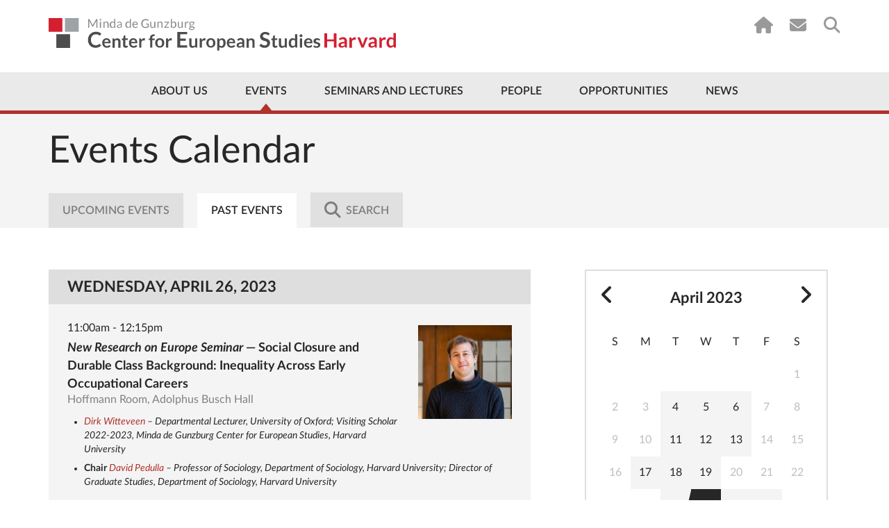

--- FILE ---
content_type: text/html; charset=UTF-8
request_url: https://ces.fas.harvard.edu/events/past/p2?day=2023-05-08
body_size: 16602
content:
<!doctype html>
<html lang="en">
<head>
    <meta charset="utf-8">
    <meta http-equiv="x-ua-compatible" content="ie=edge">
                    
    
                <script type="module">!function(){const e=document.createElement("link").relList;if(!(e&&e.supports&&e.supports("modulepreload"))){for(const e of document.querySelectorAll('link[rel="modulepreload"]'))r(e);new MutationObserver((e=>{for(const o of e)if("childList"===o.type)for(const e of o.addedNodes)if("LINK"===e.tagName&&"modulepreload"===e.rel)r(e);else if(e.querySelectorAll)for(const o of e.querySelectorAll("link[rel=modulepreload]"))r(o)})).observe(document,{childList:!0,subtree:!0})}function r(e){if(e.ep)return;e.ep=!0;const r=function(e){const r={};return e.integrity&&(r.integrity=e.integrity),e.referrerpolicy&&(r.referrerPolicy=e.referrerpolicy),"use-credentials"===e.crossorigin?r.credentials="include":"anonymous"===e.crossorigin?r.credentials="omit":r.credentials="same-origin",r}(e);fetch(e.href,r)}}();</script>
<script type="module" src="https://ces.fas.harvard.edu//dist/main-a22e851a.js" crossorigin onload="e=new CustomEvent(&#039;vite-script-loaded&#039;, {detail:{path: &#039;assets/js/main.js&#039;}});document.dispatchEvent(e);" 0='{"defer":true}'></script>
<link href="https://ces.fas.harvard.edu//dist/jquery-8a87c8f2.js" rel="modulepreload" crossorigin>
<link href="https://ces.fas.harvard.edu//dist/main-19c2f064.css" rel="stylesheet">

    <link rel="dns-prefetch" href="//ajax.googleapis.com">
    <link rel="dns-prefetch" href="//cdnjs.cloudflare.com">
    <link rel="dns-prefetch" href="//csi.gstatic.com">
    <link rel="dns-prefetch" href="//i.ytimg.com">
    <link rel="dns-prefetch" href="//maps.googleapis.com">
    <link rel="dns-prefetch" href="//s.ytimg.com">
    <link rel="dns-prefetch" href="//static.doubleclick.net">
    <link rel="dns-prefetch" href="//www.google.com">
    <link rel="dns-prefetch" href="//www.youtube.com">
    <meta name="viewport" content="width=device-width, initial-scale=1">

        
    <link rel="apple-touch-icon" sizes="57x57" href="/favicons/apple-touch-icon-57x57.png?v=GvvP9kLaK5">
    <link rel="apple-touch-icon" sizes="60x60" href="/favicons/apple-touch-icon-60x60.png?v=GvvP9kLaK5">
    <link rel="apple-touch-icon" sizes="72x72" href="/favicons/apple-touch-icon-72x72.png?v=GvvP9kLaK5">
    <link rel="apple-touch-icon" sizes="76x76" href="/favicons/apple-touch-icon-76x76.png?v=GvvP9kLaK5">
    <link rel="apple-touch-icon" sizes="114x114" href="/favicons/apple-touch-icon-114x114.png?v=GvvP9kLaK5">
    <link rel="apple-touch-icon" sizes="120x120" href="/favicons/apple-touch-icon-120x120.png?v=GvvP9kLaK5">
    <link rel="apple-touch-icon" sizes="144x144" href="/favicons/apple-touch-icon-144x144.png?v=GvvP9kLaK5">
    <link rel="apple-touch-icon" sizes="152x152" href="/favicons/apple-touch-icon-152x152.png?v=GvvP9kLaK5">
    <link rel="apple-touch-icon" sizes="180x180" href="/favicons/apple-touch-icon-180x180.png?v=GvvP9kLaK5">
    <link rel="icon" type="image/png" href="/favicons/favicon-32x32.png?v=GvvP9kLaK5" sizes="32x32">
    <link rel="icon" type="image/png" href="/favicons/favicon-16x16.png?v=GvvP9kLaK5" sizes="16x16">
    <link rel="manifest" href="/favicons/manifest.json?v=GvvP9kLaK5">
    <link rel="mask-icon" href="/favicons/safari-pinned-tab.svg?v=GvvP9kLaK5" color="#d41f30">
    <link rel="shortcut icon" href="/favicons/favicon.ico?v=GvvP9kLaK5">
    <meta name="apple-mobile-web-app-title" content="Center for European Studies">
    <meta name="application-name" content="Center for European Studies">
    <meta name="msapplication-TileColor" content="#ffffff">
    <meta name="msapplication-TileImage" content="/favicons/mstile-144x144.png?v=GvvP9kLaK5">
    <meta name="msapplication-config" content="/favicons/browserconfig.xml?v=GvvP9kLaK5">
    <meta name="theme-color" content="#ffffff">
                
        <title>Past Events | Minda de Gunzburg Center for European Studies</title>
<script deprecated deprecation-notice="Universal Analytics (which is what this script uses) is being [discontinued on July 1st, 2023](https://support.google.com/analytics/answer/11583528). You should use Google gtag.js or Google Tag Manager instead and transition to a new GA4 property.">(function(i,s,o,g,r,a,m){i['GoogleAnalyticsObject']=r;i[r]=i[r]||function(){
(i[r].q=i[r].q||[]).push(arguments)},i[r].l=1*new Date();a=s.createElement(o),
m=s.getElementsByTagName(o)[0];a.async=1;a.src=g;m.parentNode.insertBefore(a,m)
})(window,document,'script','https://www.google-analytics.com/analytics.js','ga');
ga('create', 'UA-41283518-1', 'auto');
ga('require', 'displayfeatures');
ga('require', 'linkid');
ga('require', 'linker');
ga('send', 'pageview');
</script><meta name="keywords" content="European Studies, Harvard University, European politics, European culture, European history, CES research, academic events, European Union studies, cultural studies">
<meta name="description" content="The Minda de Gunzburg Center for European Studies (CES) at Harvard University promotes the study of Europe&#039;s politics, history, culture, and society…">
<meta name="referrer" content="no-referrer-when-downgrade">
<meta name="robots" content="all">
<meta content="151263099808" property="fb:profile_id">
<meta content="en_US" property="og:locale">
<meta content="Minda de Gunzburg Center for European Studies" property="og:site_name">
<meta content="website" property="og:type">
<meta content="https://ces.fas.harvard.edu/events/past" property="og:url">
<meta content="Past Events" property="og:title">
<meta content="The Minda de Gunzburg Center for European Studies (CES) at Harvard University promotes the study of Europe&#039;s politics, history, culture, and society…" property="og:description">
<meta content="https://ces.fas.harvard.edu/uploads/art/_1200x630_fit_center-center_82_none/TV-Signage-Lion.png?mtime=1727813297" property="og:image">
<meta content="1120" property="og:image:width">
<meta content="630" property="og:image:height">
<meta content="Center for European Studies lion, representing the focus on European research and culture at Harvard University." property="og:image:alt">
<meta content="https://www.flickr.com/people/europeatharvard/" property="og:see_also">
<meta content="https://www.youtube.com/CESHarvard" property="og:see_also">
<meta content="https://www.facebook.com/EuropeAtHarvard" property="og:see_also">
<meta content="https://www.instagram.com/europeatharvard/" property="og:see_also">
<meta content="https://twitter.com/EuropeAtHarvard?lang=en" property="og:see_also">
<meta name="twitter:card" content="summary_large_image">
<meta name="twitter:site" content="@EuropeatHarvard">
<meta name="twitter:creator" content="@EuropeatHarvard">
<meta name="twitter:title" content="Past Events | Minda de Gunzburg Center for European Studies">
<meta name="twitter:description" content="The Minda de Gunzburg Center for European Studies (CES) at Harvard University promotes the study of Europe&#039;s politics, history, culture, and society…">
<meta name="twitter:image" content="https://ces.fas.harvard.edu/uploads/art/_800x418_fit_center-center_82_none/TV-Signage-Lion.png?mtime=1727813297">
<meta name="twitter:image:width" content="743">
<meta name="twitter:image:height" content="418">
<meta name="twitter:image:alt" content="Center for European Studies lion, representing the focus on European research and culture at Harvard University.">
<link href="https://ces.fas.harvard.edu/events/past" rel="canonical">
<link href="https://ces.fas.harvard.edu/" rel="home">
<link type="text/plain" href="https://ces.fas.harvard.edu/humans.txt" rel="author"></head>
    <body class="nojs "  id="entry-uid-10670">
            <script type="text/javascript">
            var bodyEl = document.getElementsByTagName('body');
            bodyEl[0].className = bodyEl[0].className.split('nojs').join('jsEnabled');
        </script>
                <!--[if lt IE 9]><p class="browserupgrade">You are using an <strong>outdated</strong> browser. Please <a
            href="http://browsehappy.com/">upgrade your browser</a> to improve your experience.</p><![endif]-->

        
            
                            
                                                                                                                                                                                        

                                    <a href="#main-content" class="top-skip-link">Skip to content</a>
<header class="site-header site-header--has-top-line " id="top">
    <div class="container">
                            <a href="/" class="site-header__logo">
                <img src="/uploads/layout/CES-Logo-Wide.svg" alt="Center for European Studies">
            </a>
                <nav class="utility-nav utility-nav--on-white">
            
<ul class="utility-nav__items">
            <li class="utility-nav__item utility-nav__item--home"><a href="/"><i class="fa fa-home"></i></a></li>
                        <li class="utility-nav__item utility-nav__item--subscribe"><a href="https://lp.constantcontactpages.com/su/iRFVfHf/cessubscribe"><i class="fa fa-envelope"></i></a></li>
                    <li class="utility-nav__item utility-nav__item--search"><a href="https://ces.fas.harvard.edu/search"><i class="fa fa-search"></i></a></li>
    </ul>
        </nav>
    </div>
    <nav class="main-nav main-nav--include-arrow ">
        



<div class="container">
        <ul class="main-nav__items">
                                                                <li class="main-nav__item less first about-us priority-4">
            <a href="https://ces.fas.harvard.edu/about-us" >About Us</a>
                                        <div class="mega-menu about-us">
                    <div class="mega-menu__col mega-menu__col--wide">
                                                                                                                                    <img src="/uploads/page/_242x181_crop_center-center_none/IMG_1041.jpg" srcset="/uploads/page/_242x181_crop_center-center_none/IMG_1041.jpg 1x, /uploads/page/_484x362_crop_center-center_none/IMG_1041.jpg 2x" alt="Brunswig Lion Harvard Minda de Gunzburg Center for European Studies">
                                                <div class="mega-menu__address">
                                                                                        <a href="https://goo.gl/maps/F3zrNQqTcgL2ARu5A" target="_blank">
                                                        Adolphus Busch Hall<br>
                            27 Kirkland Street<br>
                            Cambridge, MA 02138
                            </a>
                        </div>
                    </div>
                    <div class="mega-menu__col mega-menu__col--nav">
                            
    
                
    <ul id="" class="nav ">
                        
    <li class=" has-children first">
        <a  href="https://ces.fas.harvard.edu/about-us/history">History</a>

                    <ul class="nav__level2">
                                                                                
    <li class=" ">
        <a  href="https://ces.fas.harvard.edu/about-us/history/minda-de-gunzburg">Minda de Gunzburg</a>

            </li>

                                                                                
    <li class=" ">
        <a  href="https://ces.fas.harvard.edu/about-us/history/adolphus-busch-hall-ces">Adolphus Busch Hall</a>

            </li>

                                                                                
    <li class=" ">
        <a  href="https://ces.fas.harvard.edu/about-us/history/50th-anniversary-of-the-center-of-european-studies">50 Years of Europe at Harvard</a>

            </li>

                                                                                
    <li class=" ">
        <a  href="https://ces.fas.harvard.edu/opportunities/visiting-scholars-overview/john-f-kennedy-memorial-fellowships-ces-harvard/50th-anniversary-of-the-john-f-kennedy-memorial-fellowship">50th Anniversary of the John F. Kennedy Memorial Fellowship</a>

            </li>

                                                                                
    <li class=" ">
        <a  href="https://ces.fas.harvard.edu/about-us/history/stanley-hoffmann-memorial-page">A Tribute to Stanley Hoffmann</a>

            </li>

                                                                                
    <li class=" ">
        <a  href="https://ces.fas.harvard.edu/about-us/history/guido-goldman-celebration-of-life">Guido Goldman - A Celebration of Life</a>

            </li>

                            </ul>
            </li>

            </ul>

                    </div>
                    <div class="mega-menu__col mega-menu__col--nav">
                            
    
                
    <ul id="" class="nav ">
                        
    <li class=" first">
        <a  href="https://ces.fas.harvard.edu/about-us/history/ces-at-a-glance">CES at a Glance</a>

            </li>

                        
    <li class=" ">
        <a  href="https://ces.fas.harvard.edu/about-us/contact-us">Contact Us</a>

            </li>

                        
    <li class=" ">
        <a  href="https://ces.fas.harvard.edu/about-us/subscribe">Subscribe</a>

            </li>

            </ul>

                    </div>
                </div>
                                                                                                                                                                    </li>
    
                                                                <li class="main-nav__item less active priority-1 events">
            <a href="https://ces.fas.harvard.edu/events" >Events</a>
                                                                <div class="mega-menu events">
                    <div class="mega-menu__col mega-menu__col--wide">
                                                                                                                                                                                                                                                                                                                                            <h3><a href="https://ces.fas.harvard.edu/events" class="dark-link">Upcoming Events</a></h3>
                                                                                                                                        <article class="mega-menu__event">
                                        <a href="https://ces.fas.harvard.edu/events/2026/01/parties-of-the-lower-educated-cleavage-theory-and-the-far-right" class="mega-menu__event__title dark-link">
                                            Parties of the Lower Educated? Cleavage Theory and the&nbsp;Far-Right
                                        </a>
                                        <div class="mega-menu__event__details">
                                                January 30, 2026
                                            <br>
                                            1:30pm - 3:00pm
                                        </div>
                                    </article>
                                                                                                                                                                <article class="mega-menu__event">
                                        <a href="https://ces.fas.harvard.edu/events/2026/02/european-conference-2026" class="mega-menu__event__title dark-link">
                                            Day 1 | European Conference&nbsp;2026
                                        </a>
                                        <div class="mega-menu__event__details">
                                                February 6, 2026
                                            <br>
                                            9:00am - 5:00pm
                                        </div>
                                    </article>
                                                                                                                                        <a href="https://ces.fas.harvard.edu/events" class="button button--red">Full Calendar</a>
                                            </div>
                    <div class="mega-menu__col mega-menu__col--nav">
                            
    
                
    <ul id="" class="nav ">
                        
    <li class=" first">
        <a  href="https://ces.fas.harvard.edu/events" rel="noopener" target="_blank">Calendar</a>

            </li>

                        
    <li class=" has-children ">
        <a  href="https://ces.fas.harvard.edu/events/lectures-seminars" rel="noopener" target="_blank">Event Series</a>

                    <ul class="nav__level2">
                                                                                
    <li class=" ">
        <a  href="https://ces.fas.harvard.edu/seminars-and-lectures/ces-seminars">Seminars</a>

            </li>

                                                                                
    <li class=" ">
        <a  href="https://ces.fas.harvard.edu/seminars-and-lectures/ces-lectures-workshops">Lectures &amp; Workshops</a>

            </li>

                            </ul>
            </li>

                        
    <li class=" ">
        <a  href="https://ces.fas.harvard.edu/events/european-events-in-boston-area" rel="noopener" target="_blank">Community Events</a>

            </li>

                        
    <li class=" ">
        <a  href="https://ces.fas.harvard.edu/events/seminar-requests" rel="noopener" target="_blank">Seminar Requests</a>

            </li>

                        
    <li class=" ">
        <a  href="https://ces.fas.harvard.edu/events/ces-event-videos" rel="noopener" target="_blank">Videos</a>

            </li>

                        
    <li class=" has-children ">
        <a  href="https://ces.fas.harvard.edu/events/art-exhibits" rel="noopener" target="_blank">Art Exhibits</a>

                    <ul class="nav__level2">
                                                                                
    <li class=" ">
        <a  href="https://ces.fas.harvard.edu/events/art-exhibits/past-exhibits" rel="noopener" target="_blank">Past Exhibits</a>

            </li>

                                                                                
    <li class=" ">
        <a  href="https://ces.fas.harvard.edu/galleries/giedrojc-gallery">Jacek E. Giedrojć Gallery</a>

            </li>

                            </ul>
            </li>

            </ul>

                    </div>
                </div>
                                                                                                                                            </li>
    
                                                                <li class="main-nav__item less seminars">
            <a href="https://ces.fas.harvard.edu/seminars-and-lectures" >Seminars and Lectures</a>
                                                                                                                <div class="mega-menu seminars">
                    <div class="mega-menu__col mega-menu__col--nav">
                            
    
                
    <ul id="" class="nav ">
                        
    <li class=" has-children first">
        <a  href="https://ces.fas.harvard.edu/seminars-and-lectures/ces-seminars">Seminars</a>

                    <ul class="nav__level2">
                                                                                
    <li class=" ">
        <a  href="https://ces.fas.harvard.edu/study-groups/democracy-and-its-critics-initiative">Democracy and Its Critics Initiative</a>

            </li>

                                                                                
    <li class=" ">
        <a  href="https://ces.fas.harvard.edu/study-groups/environmental-histories-of-europe-seminar">Environmental Histories of Europe Seminar</a>

            </li>

                                                                                
    <li class=" ">
        <a  href="https://ces.fas.harvard.edu/study-groups/000046-european-economic-policy-forum">European Economic Policy Forum</a>

            </li>

                                                                                
    <li class=" ">
        <a  href="https://ces.fas.harvard.edu/study-groups/european-politics-seminar-ces-harvard">European Politics Seminar</a>

            </li>

                                                                                
    <li class=" ">
        <a  href="https://ces.fas.harvard.edu/study-groups/000042-the-european-union-study-group">European Union Seminar</a>

            </li>

                                                                                
    <li class=" ">
        <a  href="https://ces.fas.harvard.edu/study-groups/harvard-colloquium-for-intellectual-history">Harvard Colloquium for Intellectual History</a>

            </li>

                                                                                
    <li class=" ">
        <a  href="https://ces.fas.harvard.edu/study-groups/history-seminar">History Seminar</a>

            </li>

                                                                                
    <li class=" ">
        <a  href="https://ces.fas.harvard.edu/study-groups/jews-in-modern-europe-seminar">Jews in Modern Europe Seminar</a>

            </li>

                                                                                
    <li class=" ">
        <a  href="https://ces.fas.harvard.edu/study-groups/new-research-on-europe-seminar-ces-harvard">New Research on Europe Seminar</a>

            </li>

                                                                                
    <li class=" ">
        <a  href="https://ces.fas.harvard.edu/study-groups/european-development-in-a-historical-perspective-seminar">Seminar on European Development in a Historical Perspective</a>

            </li>

                                                                                
    <li class=" ">
        <a  href="https://ces.fas.harvard.edu/study-groups/seminar-on-the-state-and-capitalism-since-1800">Seminar on the State and Capitalism Since 1800</a>

            </li>

                            </ul>
            </li>

            </ul>

                    </div>
                    <div class="mega-menu__col mega-menu__col--nav">
                            
    
                
    <ul id="" class="nav ">
                        
    <li class=" has-children first">
        <a  href="https://ces.fas.harvard.edu/seminars-and-lectures/ces-lectures-workshops">Lectures &amp; Workshops</a>

                    <ul class="nav__level2">
                                                                                
    <li class=" ">
        <a  href="https://ces.fas.harvard.edu/study-groups/the-august-zaleski-memorial-lecture-in-modern-polish-history-ces-harvard">August Zaleski Memorial Lecture in Modern Polish History</a>

            </li>

                                                                                
    <li class=" ">
        <a  href="https://ces.fas.harvard.edu/study-groups/graduate-student-initiatives">Graduate Student Initiatives Series</a>

            </li>

                                                                                
    <li class=" ">
        <a  href="https://ces.fas.harvard.edu/study-groups/graduate-student-research-workshop">Graduate Student Research Workshop</a>

            </li>

                                                                                
    <li class=" ">
        <a  href="https://ces.fas.harvard.edu/study-groups/the-guido-goldman-lecture-on-germany">Guido Goldman Lecture on Germany</a>

            </li>

                                                                                
    <li class=" ">
        <a  href="https://ces.fas.harvard.edu/study-groups/questions-of-democracy-and-fascism-lectures">Questions of Fascism and Democracy Lecture Series</a>

            </li>

                                                                                
    <li class=" ">
        <a  href="https://ces.fas.harvard.edu/study-groups/stanley-hoffmann-annual-lecture-on-france-and-the-world-ces-harvard">Stanley Hoffmann Annual Lecture on France and the World</a>

            </li>

                                                                                
    <li class=" ">
        <a  href="https://ces.fas.harvard.edu/study-groups/the-forum-europe-in-a-time-of-war">The Forum: Europe in a Time of War</a>

            </li>

                                                                                
    <li class=" ">
        <a  href="https://ces.fas.harvard.edu/study-groups/thesis-workshop-for-juniors">Thesis Workshop for Juniors</a>

            </li>

                                                                                
    <li class=" ">
        <a  href="https://ces.fas.harvard.edu/study-groups/vaclav-havel-lecture-on-human-rights-civil-society-and-democracy">Václav Havel Lecture on Human Rights, Civil Society, and Democracy</a>

            </li>

                            </ul>
            </li>

            </ul>

                    </div>
                </div>
                                                                                            </li>
    
                                                                <li class="main-nav__item less people priority-1">
            <a href="https://ces.fas.harvard.edu/people" >People</a>
                                                                                        <div class="mega-menu people">
                    <div class="mega-menu__col mega-menu__col--wide">
                                            </div>
                    <div class="mega-menu__col mega-menu__col--nav">
                            
    
                
    <ul id="" class="nav ">
                        
    <li class=" first">
        <a  href="https://ces.fas.harvard.edu/people/resident-faculty">Resident Faculty</a>

            </li>

                        
    <li class=" ">
        <a  href="https://ces.fas.harvard.edu/people/faculty-associates">Faculty Associates</a>

            </li>

                        
    <li class=" ">
        <a  href="https://ces.fas.harvard.edu/people/ces-staff">Directors &amp; Staff</a>

            </li>

                        
    <li class=" ">
        <a  href="https://ces.fas.harvard.edu/people/graduate-student-affiliates">Graduate Student Affiliates</a>

            </li>

                        
    <li class=" ">
        <a  href="https://ces.fas.harvard.edu/people/undergraduate-associates">Undergraduate Associates</a>

            </li>

                        
    <li class=" ">
        <a  href="https://ces.fas.harvard.edu/visiting-scholars-2025-2026">Visiting Scholars 2025-2026</a>

            </li>

            </ul>

                    </div>
                    <div class="mega-menu__col mega-menu__col--nav">
                            
    
                
    <ul id="" class="nav ">
                        
    <li class=" first">
        <a  href="https://ces.fas.harvard.edu/people/seminar-chairs">Seminar Chairs</a>

            </li>

                        
    <li class=" has-children ">
        <a  href="https://ces.fas.harvard.edu/people/fellows-2">Fellows</a>

                    <ul class="nav__level2">
                                                                                
    <li class=" ">
        <a  href="https://ces.fas.harvard.edu/opportunities/visiting-scholars-overview/john-f-kennedy-memorial-fellowships-ces-harvard/kennedy-fellowship-german-scholars/john-f-kennedy-memorial-policy-fellows-2025-2026">John F. Kennedy Memorial Policy Fellows 2025-2026</a>

            </li>

                                                                                
    <li class=" ">
        <a  href="https://ces.fas.harvard.edu/people/fellows-2/senior-fellows">Senior Fellows</a>

            </li>

                            </ul>
            </li>

                        
    <li class=" ">
        <a  href="https://ces.fas.harvard.edu/people/local-affiliates">Local Affiliates</a>

            </li>

                        
    <li class=" ">
        <a  href="https://ces.fas.harvard.edu/people/ces-alumni">Past Associates</a>

            </li>

            </ul>

                    </div>
                </div>
                                                                                                                    </li>
    
                                                                <li class="main-nav__item less opportunities priority-5">
            <a href="https://ces.fas.harvard.edu/opportunities" >Opportunities</a>
                                                                                                                                                                <div class="mega-menu opportunities">
                    <div class="mega-menu__col mega-menu__col--nav">
                            
    
                
    <ul id="" class="nav ">
                        
    <li class=" has-children first">
        <a  href="https://ces.fas.harvard.edu/opportunities/visiting-scholars-overview">Visiting Scholars</a>

                    <ul class="nav__level2">
                                                                                
    <li class=" ">
        <a  href="https://ces.fas.harvard.edu/opportunities/visiting-scholars-overview/visiting-scholars">Visiting Scholars Program</a>

            </li>

                                                                                
    <li class=" ">
        <a  href="https://ces.fas.harvard.edu/opportunities/visiting-scholars-overview/visiting-scholars/ces-fellowships-for-european-scholars">Fellowships for European Scholars</a>

            </li>

                                                                                
    <li class=" ">
        <a  href="https://ces.fas.harvard.edu/visiting-scholars-2025-2026">Visiting Scholars 2025-2026</a>

            </li>

                                                                                
    <li class=" ">
        <a  href="https://ces.fas.harvard.edu/opportunities/visiting-scholars-overview/visiting-scholars/visiting-scholars-program-how-to-apply">How To Apply</a>

            </li>

                            </ul>
            </li>

                        
    <li class=" has-children ">
        <a  href="https://ces.fas.harvard.edu/opportunities/graduate-students">Graduate Students</a>

                    <ul class="nav__level2">
                                                                                
    <li class=" ">
        <a  href="https://ces.fas.harvard.edu/opportunities/graduate-students/fellowships-graduate-students">Dissertation Fellowships</a>

            </li>

                                                                                
    <li class=" ">
        <a  href="https://ces.fas.harvard.edu/opportunities/graduate-students/graduate-student-affiliation">Graduate Student Affiliation</a>

            </li>

                                                                                
    <li class=" ">
        <a  href="https://ces.fas.harvard.edu/study-groups/graduate-student-initiatives">Graduate Student Initiatives Series</a>

            </li>

                                                                                
    <li class=" ">
        <a  href="https://ces.fas.harvard.edu/opportunities/graduate-students/dissertation-workshops">Graduate Student Research Workshop</a>

            </li>

                            </ul>
            </li>

            </ul>

                    </div>
                    <div class="mega-menu__col mega-menu__col--nav">
                            
    
                
    <ul id="" class="nav ">
                        
    <li class=" has-children first">
        <a  href="https://ces.fas.harvard.edu/opportunities/undergraduates">Undergraduate Students</a>

                    <ul class="nav__level2">
                                                                                
    <li class=" ">
        <a  href="https://ces.fas.harvard.edu/opportunities/undergraduates/secondary-field-in-european-history-politics-and-societies-ehps">Secondary Field in European History, Politics, and Societies</a>

            </li>

                                                                                
    <li class=" ">
        <a  href="https://ces.fas.harvard.edu/opportunities/undergraduates/wintersession-workshop-on-global-citizenship-and-democracy">Wintersession Workshop on Global Citizenship and Democracy</a>

            </li>

                                                                                
    <li class=" ">
        <a  href="https://ces.fas.harvard.edu/opportunities/undergraduates/grants">Summer Grants</a>

            </li>

                                                                                
    <li class=" ">
        <a  href="https://ces.fas.harvard.edu/opportunities/undergraduates/junior-thesis-workshop">Thesis Workshop for Juniors</a>

            </li>

                                                                                
    <li class=" ">
        <a  href="https://ces.fas.harvard.edu/opportunities/undergraduates/research-assistantships" rel="noopener" target="_blank">Research Assistantships</a>

            </li>

                            </ul>
            </li>

                        
    <li class=" has-children ">
        <a  href="https://ces.fas.harvard.edu/opportunities/faculty-associates">Local Europe Experts</a>

                    <ul class="nav__level2">
                                                                                
    <li class=" ">
        <a  href="https://ces.fas.harvard.edu/opportunities/faculty-associates/affiliation">Local Affiliation</a>

            </li>

                            </ul>
            </li>

                        
    <li class=" ">
        <a  href="https://ces.fas.harvard.edu/opportunities/open-forum-series">Open Forum Series</a>

            </li>

            </ul>

                    </div>
                </div>
                                            </li>
    
                                            <li class="main-nav__item less ">
            <a href="https://ces.fas.harvard.edu/news-announcements" >News</a>
                                                                                                                                                                                </li>
    
                <li class="main-nav__item more">
            <a href="#" class="main-nav__toggle-mobile-menu">
                <span class="main-nav__more-label">
                    More
                </span>
                <span class="main-nav__hamburger">
                    <span></span><span></span><span></span><span></span>
                </span>
            </a>
        </li>
    </ul>
</div>
    </nav>
    <div class="mobile-nav-container">
        <nav class="mobile-nav">
                
    
                
    <ul id="" class="nav ">
                        
    <li class=" has-children first">
        <a  class="about-us priority-4" href="https://ces.fas.harvard.edu/about-us">About Us</a>

                    <ul class="nav__level2">
                                                                                                                            
    <li class=" has-children ">
        <a  href="https://ces.fas.harvard.edu/about-us/history">History</a>

                    <ul class="nav__level3">
                                                                                
    <li class=" ">
        <a  href="https://ces.fas.harvard.edu/about-us/history/minda-de-gunzburg" rel="noopener" target="_blank">Minda de Gunzburg</a>

            </li>

                                                                                
    <li class=" ">
        <a  href="https://ces.fas.harvard.edu/about-us/history/adolphus-busch-hall-ces" rel="noopener" target="_blank">Adolphus Busch Hall</a>

            </li>

                                                                                
    <li class=" ">
        <a  href="https://ces.fas.harvard.edu/about-us/history/50th-anniversary-of-the-center-of-european-studies" rel="noopener" target="_blank">Celebrating 50 Years of Europe at Harvard</a>

            </li>

                                                                                
    <li class=" ">
        <a  href="https://ces.fas.harvard.edu/opportunities/visiting-scholars-overview/john-f-kennedy-memorial-fellowships-ces-harvard/50th-anniversary-of-the-john-f-kennedy-memorial-fellowship" rel="noopener" target="_blank">50th Anniversary of the John F. Kennedy Memorial Fellowship</a>

            </li>

                                                                                
    <li class=" ">
        <a  href="https://ces.fas.harvard.edu/about-us/history/stanley-hoffmann-memorial-page" rel="noopener" target="_blank">A Tribute to Stanley Hoffmann</a>

            </li>

                                                                                
    <li class=" ">
        <a  href="https://ces.fas.harvard.edu/about-us/history/guido-goldman-celebration-of-life">Guido Goldman - A Celebration of Life</a>

            </li>

                            </ul>
            </li>

                                                                                                                            
    <li class=" ">
        <a  href="https://ces.fas.harvard.edu/about-us/history/ces-at-a-glance">CES at a Glance</a>

            </li>

                                                                                                                            
    <li class=" ">
        <a  href="https://ces.fas.harvard.edu/about-us/contact-us" rel="noopener" target="_blank">Contact Us</a>

            </li>

                            </ul>
            </li>

                        
    <li class=" has-children ">
        <a  class="priority-1 events" href="https://ces.fas.harvard.edu/events">Events</a>

                    <ul class="nav__level2">
                                                                                                                            
    <li class=" ">
        <a  href="https://ces.fas.harvard.edu/events" rel="noopener" target="_blank">Calendar</a>

            </li>

                                                                                                                            
    <li class=" ">
        <a  href="https://ces.fas.harvard.edu/events/european-events-in-boston-area" rel="noopener" target="_blank">Community Events</a>

            </li>

                                                                                                                            
    <li class=" has-children ">
        <a  href="https://ces.fas.harvard.edu/events/lectures-seminars" rel="noopener" target="_blank">Event Series</a>

                    <ul class="nav__level3">
                                                                                
    <li class=" ">
        <a  href="https://ces.fas.harvard.edu/seminars-and-lectures/ces-seminars">Seminars</a>

            </li>

                                                                                
    <li class=" ">
        <a  href="https://ces.fas.harvard.edu/seminars-and-lectures/ces-lectures-workshops">Lectures &amp; Workshops</a>

            </li>

                                                                                
    <li class=" ">
        <a  href="https://ces.fas.harvard.edu/events/lectures-seminars/conferences" rel="noopener" target="_blank">Conferences</a>

            </li>

                            </ul>
            </li>

                                                                                                                            
    <li class=" ">
        <a  href="https://ces.fas.harvard.edu/events/seminar-requests-login-required" rel="noopener" target="_blank">Seminar Requests</a>

            </li>

                                                                                                                            
    <li class=" ">
        <a  href="https://ces.fas.harvard.edu/events/ces-event-videos" rel="noopener" target="_blank">Videos</a>

            </li>

                                                                                                                            
    <li class=" has-children ">
        <a  href="https://ces.fas.harvard.edu/events/art-exhibits">Art Exhibits</a>

                    <ul class="nav__level3">
                                                                                
    <li class=" ">
        <a  href="https://ces.fas.harvard.edu/events/art-exhibits/past-exhibits" rel="noopener" target="_blank">Past Exhibits</a>

            </li>

                                                                                
    <li class=" ">
        <a  href="https://ces.fas.harvard.edu/galleries/giedrojc-gallery" rel="noopener" target="_blank">Jacek E. Giedrojć Gallery</a>

            </li>

                            </ul>
            </li>

                            </ul>
            </li>

                        
    <li class=" has-children ">
        <a  class="seminars" href="https://ces.fas.harvard.edu/seminars-and-lectures">Seminars and Lectures</a>

                    <ul class="nav__level2">
                                                                                                                            
    <li class=" ">
        <a  href="https://ces.fas.harvard.edu/seminars-and-lectures/ces-seminars">Seminars</a>

            </li>

                                                                                                                            
    <li class=" ">
        <a  href="https://ces.fas.harvard.edu/seminars-and-lectures/ces-lectures-workshops">Lectures &amp; Workshops</a>

            </li>

                            </ul>
            </li>

                        
    <li class=" has-children ">
        <a  class="people priority-1" href="https://ces.fas.harvard.edu/people">People</a>

                    <ul class="nav__level2">
                                                                                                                            
    <li class=" ">
        <a  href="https://ces.fas.harvard.edu/people/resident-faculty" rel="noopener" target="_blank">Resident Faculty</a>

            </li>

                                                                                                                            
    <li class=" ">
        <a  href="https://ces.fas.harvard.edu/people/faculty-associates" rel="noopener" target="_blank">Faculty Associates</a>

            </li>

                                                                                                                            
    <li class=" ">
        <a  href="https://ces.fas.harvard.edu/people/ces-staff" rel="noopener" target="_blank">Directors &amp; Staff</a>

            </li>

                                                                                                                            
    <li class=" ">
        <a  href="https://ces.fas.harvard.edu/people/graduate-student-affiliates" rel="noopener" target="_blank">Graduate Student Affiliates</a>

            </li>

                                                                                                                            
    <li class=" ">
        <a  href="https://ces.fas.harvard.edu/people/undergraduate-associates">Undergraduate Associates</a>

            </li>

                                                                                                                            
    <li class=" ">
        <a  href="https://ces.fas.harvard.edu/visiting-scholars-2025-2026">Visiting Scholars 2025-2026</a>

            </li>

                                                                                                                            
    <li class=" ">
        <a  href="https://ces.fas.harvard.edu/people/seminar-chairs" rel="noopener" target="_blank">Seminar Chairs</a>

            </li>

                                                                                                                            
    <li class=" has-children ">
        <a  href="https://ces.fas.harvard.edu/people/fellows-2" rel="noopener" target="_blank">Fellows</a>

                    <ul class="nav__level3">
                                                                                
    <li class=" ">
        <a  href="https://ces.fas.harvard.edu/opportunities/visiting-scholars-overview/john-f-kennedy-memorial-fellowships-ces-harvard/kennedy-fellowship-german-scholars/john-f-kennedy-memorial-policy-fellows-2025-2026">John F. Kennedy Memorial Policy Fellows 2025-2026</a>

            </li>

                                                                                
    <li class=" ">
        <a  href="https://ces.fas.harvard.edu/people/fellows-2/senior-fellows" rel="noopener" target="_blank">Senior Fellows</a>

            </li>

                            </ul>
            </li>

                                                                                                                            
    <li class=" ">
        <a  href="https://ces.fas.harvard.edu/people/local-affiliates" rel="noopener" target="_blank">Local Affiliates</a>

            </li>

                                                                                                                            
    <li class=" has-children ">
        <a  href="https://ces.fas.harvard.edu/people/ces-alumni" rel="noopener" target="_blank">Past Associates</a>

                    <ul class="nav__level3">
                                                                                
    <li class=" ">
        <a  href="https://ces.fas.harvard.edu/people/ces-alumni/past-faculty" rel="noopener" target="_blank">Resident Faculty</a>

            </li>

                                                                                
    <li class=" ">
        <a  href="https://ces.fas.harvard.edu/people/ces-alumni/past-directors" rel="noopener" target="_blank">Directors</a>

            </li>

                                                                                
    <li class=" ">
        <a  href="https://ces.fas.harvard.edu/people/ces-alumni/past-graduate-student-affiliates" rel="noopener" target="_blank">Graduate Student Affiliates (2013-2025)</a>

            </li>

                                                                                
    <li class=" ">
        <a  href="https://ces.fas.harvard.edu/people/ces-alumni/visiting-scholars-2009-2022" rel="noopener" target="_blank">Visiting Scholars (2009-2025)</a>

            </li>

                                                                                
    <li class=" ">
        <a  href="https://ces.fas.harvard.edu/people/ces-alumni/john-f-kennedy-memorial-fellows-directory" rel="noopener" target="_blank">John F. Kennedy Memorial Fellows (1967-2025)</a>

            </li>

                                                                                
    <li class=" ">
        <a  href="https://ces.fas.harvard.edu/people/ces-alumni/past-policy-fellows" rel="noopener" target="_blank">John F. Memorial Policy Fellows (1968-2025)</a>

            </li>

                                                                                
    <li class=" ">
        <a  href="https://ces.fas.harvard.edu/people/ces-alumni/past-policy-fellows/past-ces-policy-fellows" rel="noopener" target="_blank">CES Policy Fellows (1968-2025)</a>

            </li>

                            </ul>
            </li>

                            </ul>
            </li>

                        
    <li class=" has-children ">
        <a  class="opportunities priority-5" href="https://ces.fas.harvard.edu/opportunities">Opportunities</a>

                    <ul class="nav__level2">
                                                                                                                            
    <li class=" has-children ">
        <a  href="https://ces.fas.harvard.edu/opportunities/visiting-scholars-overview" rel="noopener" target="_blank">Visiting Scholars</a>

                    <ul class="nav__level3">
                                                                                
    <li class=" has-children ">
        <a  href="https://ces.fas.harvard.edu/opportunities/visiting-scholars-overview/visiting-scholars" rel="noopener" target="_blank">Visiting Scholars Program</a>

                    <ul class="nav__level3">
                                                                                
    <li class=" ">
        <a  href="https://ces.fas.harvard.edu/opportunities/visiting-scholars-overview/visiting-scholars/ces-fellowships-for-european-scholars">Fellowships for European Scholars</a>

            </li>

                                                                                
    <li class=" ">
        <a  href="https://ces.fas.harvard.edu/opportunities/visiting-scholars-overview/visiting-scholars/visiting-scholars-program-how-to-apply" rel="noopener" target="_blank">How To Apply</a>

            </li>

                                                                                
    <li class=" ">
        <a  href="https://ces.fas.harvard.edu/visiting-scholars-2025-2026">Visiting Scholars 2025-2026</a>

            </li>

                                                                                
    <li class=" ">
        <a  href="https://ces.fas.harvard.edu/opportunities/visiting-scholars-overview/visiting-scholars/resources-for-accepted-scholars" rel="noopener" target="_blank">Resources for Accepted Scholars</a>

            </li>

                            </ul>
            </li>

                            </ul>
            </li>

                                                                                                                            
    <li class=" has-children ">
        <a  href="https://ces.fas.harvard.edu/opportunities/graduate-students">Graduate</a>

                    <ul class="nav__level3">
                                                                                
    <li class=" has-children ">
        <a  href="https://ces.fas.harvard.edu/opportunities/graduate-students/fellowships-graduate-students">Fellowships for Graduate Students</a>

                    <ul class="nav__level3">
                                                                                
    <li class=" ">
        <a  href="https://ces.fas.harvard.edu/opportunities/graduate-students/fellowships-graduate-students/graduate-research-fellowships" rel="noopener" target="_blank">Krupp Foundation Dissertation Research Fellowships</a>

            </li>

                                                                                
    <li class=" ">
        <a  href="https://ces.fas.harvard.edu/opportunities/graduate-students/fellowships/graduate-research-fellowships/2025-krupp-foundation-dissertation-research-fellowship-recipients-2">2025 Krupp Foundation Dissertation Research Fellowship Recipients</a>

            </li>

                                                                                
    <li class=" ">
        <a  href="https://ces.fas.harvard.edu/opportunities/graduate-students/fellowships-graduate-students/dissertation-completion-fellowships" rel="noopener" target="_blank">Dissertation Completion Fellowships</a>

            </li>

                                                                                
    <li class=" ">
        <a  href="https://ces.fas.harvard.edu/opportunities/graduate-students/fellowships/dissertation-completion-fellowships/2025-dissertation-completion-fellowships">2025 Dissertation Completion Fellowship Recipients</a>

            </li>

                                                                                
    <li class=" ">
        <a  href="https://ces.fas.harvard.edu/opportunities/graduate-students/fellowships-graduate-students/konrad-adenauer-fellowships" rel="noopener" target="_blank">Konrad Adenauer Fellowship - For Graduate Students</a>

            </li>

                            </ul>
            </li>

                                                                                
    <li class=" ">
        <a  href="https://ces.fas.harvard.edu/opportunities/graduate-students/dissertation-workshops">Graduate Student Research Workshop</a>

            </li>

                                                                                
    <li class=" ">
        <a  href="https://ces.fas.harvard.edu/opportunities/graduate-students/graduate-student-affiliation">Graduate Student Affiliation</a>

            </li>

                            </ul>
            </li>

                                                                                                                            
    <li class=" has-children ">
        <a  href="https://ces.fas.harvard.edu/opportunities/undergraduates">Undergraduate</a>

                    <ul class="nav__level3">
                                                                                
    <li class=" ">
        <a  href="https://ces.fas.harvard.edu/opportunities/undergraduates/secondary-field-in-european-history-politics-and-societies-ehps">Secondary Field in European History, Politics, and Societies</a>

            </li>

                                                                                
    <li class=" ">
        <a  href="https://ces.fas.harvard.edu/opportunities/undergraduates/wintersession-workshop-on-global-citizenship-and-democracy">Wintersession Workshop on Global Citizenship and Democracy</a>

            </li>

                                                                                
    <li class=" has-children ">
        <a  href="https://ces.fas.harvard.edu/opportunities/undergraduates/grants">Summer Grants</a>

                    <ul class="nav__level3">
                                                                                
    <li class=" ">
        <a  href="https://ces.fas.harvard.edu/opportunities/undergraduates/grants/senior-thesis-grant" rel="noopener" target="_blank">Senior Thesis Grants</a>

            </li>

                                                                                
    <li class=" ">
        <a  href="https://ces.fas.harvard.edu/opportunities/undergraduates/grants/senior-thesis-grant/2025-senior-thesis-grant-recipients">2025 Senior Thesis Grant Recipients</a>

            </li>

                                                                                
    <li class=" ">
        <a  href="https://ces.fas.harvard.edu/opportunities/undergraduates/grants/internships" rel="noopener" target="_blank">Summer Internship Grants</a>

            </li>

                                                                                
    <li class=" ">
        <a  href="https://ces.fas.harvard.edu/opportunities/undergraduates/grants/internships/2025-internship-grant-recipients">2025 Internship Grant Recipients</a>

            </li>

                                                                                
    <li class=" ">
        <a  href="https://ces.fas.harvard.edu/opportunities/undergraduates/grants/stanley-h-hoffmann-undergraduate-travel-and-research-fund" rel="noopener" target="_blank">Stanley H. Hoffmann Undergraduate Travel and Research Fund</a>

            </li>

                                                                                
    <li class=" ">
        <a  href="https://ces.fas.harvard.edu/opportunities/undergraduates/grants/rcc-grant-for-undergraduate-internships-and-research-in-spain" rel="noopener" target="_blank">RCC Grant for Undergraduate Internships and Research in Spain</a>

            </li>

                                                                                
    <li class=" ">
        <a  href="https://ces.fas.harvard.edu/opportunities/undergraduates/grants/konrad-adenauer-fellowships-1" rel="noopener" target="_blank">Konrad Adenauer Fellowship - For Graduating Seniors</a>

            </li>

                            </ul>
            </li>

                                                                                
    <li class=" ">
        <a  href="https://ces.fas.harvard.edu/opportunities/undergraduates/junior-thesis-workshop">Thesis Workshop for Juniors</a>

            </li>

                                                                                
    <li class=" ">
        <a  href="https://ces.fas.harvard.edu/opportunities/undergraduates/research-assistantships" rel="noopener" target="_blank">Research Assistantships</a>

            </li>

                            </ul>
            </li>

                                                                                                                            
    <li class=" has-children ">
        <a  href="https://ces.fas.harvard.edu/opportunities/faculty-associates">Local Europe Experts</a>

                    <ul class="nav__level3">
                                                                                
    <li class=" ">
        <a  href="https://ces.fas.harvard.edu/opportunities/faculty-associates/affiliation">Local Affiliation</a>

            </li>

                            </ul>
            </li>

                                                                                                                            
    <li class=" has-children ">
        <a  href="https://ces.fas.harvard.edu/opportunities/open-forum-series" rel="noopener" target="_blank">Open Forum Series</a>

                    <ul class="nav__level3">
                                                                                
    <li class=" has-children ">
        <a  href="https://ces.fas.harvard.edu/opportunities/open-forum-series/working-paper-archives">Working Papers - Archives</a>

                    <ul class="nav__level3">
                                                                                
    <li class=" ">
        <a  href="https://ces.fas.harvard.edu/opportunities/open-forum-series/working-paper-archives/classic-working-papers-archive">Classic Working Papers - Archive</a>

            </li>

                                                                                
    <li class=" ">
        <a  href="https://ces.fas.harvard.edu/opportunities/open-forum-series/working-paper-archives/the-program-on-central-eastern-europe-archive">The Program on Central &amp; Eastern Europe - Archive</a>

            </li>

                                                                                
    <li class=" ">
        <a  href="https://ces.fas.harvard.edu/opportunities/open-forum-series/working-paper-archives/program-study-germany-europe-archive">The Program for the Study of Germany and Europe - Archive</a>

            </li>

                            </ul>
            </li>

                            </ul>
            </li>

                            </ul>
            </li>

                        
    <li class=" has-children ">
        <a  href="https://ces.fas.harvard.edu/news-announcements">News</a>

                    <ul class="nav__level2">
                                                                                                                            
    <li class=" ">
        <a  href="https://ces.fas.harvard.edu/news-announcements/for-the-media">For the Media</a>

            </li>

                            </ul>
            </li>

            </ul>

                    </nav>
    </div>
                        <hr class="sub-header-line">
                                    <div class="section-bar">
            <div class="container">
                <span class="section-bar__title">
                    
                </span>
                <span class="section-bar__buttons">
                                        <a href="#" class="section-bar__button section-bar__search mobile-quick-search-toggle">
                        <i class="fa fa-search"></i>
                    </a>
                                        <a href="#" class="section-bar__button section-bar__toggle-section-menu">
                        <i class="fa fa-angle-down"></i>
                    </a>
                </span>
            </div>
        </div>
                    <div class="mobile-quick-search">
            <div class="mobile-quick-search__inner no-mobile-padding">
                
<form method="get" action="" class="form events-quick-search quick-search form--medium-fields">
<input type="hidden" name="doSearch" value="yes">
    <div class="mobile-padded">
        <div class="form__text-input-with-submit">
            <input class="form__text-input" name="keyword" type="text" value="" placeholder="Find events">
            <button type="submit" class="form__integrated-submit-button">
                <i class="fa fa-angle-right"></i>
            </button>
        </div>
        <div class="events-quick-search__filter-buttons">
            <div class="events-quick-search__filter">
                <span class="events-quick-search__filter__inner">
                    <button type="button" class="form__button form__button--mobile-filter button--full-width button button--dark">
                        Filter <i class="form__button--mobile-filter__icon fa fa--on-right fa-angle-down"></i>
                    </button>
                </span>
            </div>
            <div class="events-quick-search__include-past">
                <div class="styled-checkbox-wrapper"><input type="checkbox" name="past" value="yes"  id="mobileSearch_past_yes" class="form__checkbox"><span class="form__styled-checkbox form__styled-checkbox--gray hidden" tabindex="0" role="checkbox" id="form__styled-checkbox--mobileSearch_past_yes"></span><label class="form__styled-checkbox-label" for="mobileSearch_past_yes">Include past <span class='media-medium-up-only'>events</span></label></div>
            </div>
        </div>
    </div>
    <div class="clearfix"></div>
    <div class="events-quick-search__filters events-filters">
        <a href="#" class="events-quick-search__filters__close">
            <img src="/img/layout/icon-x-white.svg" alt="Close">
        </a>
                                <div class="events-quick-search__filters__section events-quick-search__filters__section--eventTypes ">
            <h3 data-id="eventTypes">Event Types <i class="fa fa-angle-down hidden"></i></h3>
                            <ul class="events-quick-search__filters__section__list events-quick-search__filters__section__list--eventTypes">
                                            <li>
                            <div class="styled-checkbox-wrapper"><input type="checkbox" name="eventType[]" value="160452"  id="mobileSearch_eventType_160452" class="form__checkbox"><span class="form__styled-checkbox form__styled-checkbox--white hidden" tabindex="0" role="checkbox" id="form__styled-checkbox--mobileSearch_eventType_160452"></span><label class="form__styled-checkbox-label" for="mobileSearch_eventType_160452">Seminars</label></div>
                        </li>
                                            <li>
                            <div class="styled-checkbox-wrapper"><input type="checkbox" name="eventType[]" value="159000"  id="mobileSearch_eventType_159000" class="form__checkbox"><span class="form__styled-checkbox form__styled-checkbox--white hidden" tabindex="0" role="checkbox" id="form__styled-checkbox--mobileSearch_eventType_159000"></span><label class="form__styled-checkbox-label" for="mobileSearch_eventType_159000">Annual Lectures</label></div>
                        </li>
                                    </ul>
                    </div>
                                 <div class="events-quick-search__filters__section events-quick-search__filters__section--topics ">
            <h3 data-id="topics">Current Topics <i class="fa fa-angle-down hidden"></i></h3>
                    </div>
                                <div class="events-quick-search__filters__section events-quick-search__filters__section--recordings ">
            <h3 data-id="recordings">Recordings <i class="fa fa-angle-down hidden"></i></h3>
            <ul class="events-quick-search__filters__section__list events-quick-search__filters__section__list--recordings">
                <li>
                    <div class="styled-checkbox-wrapper"><input type="checkbox" name="hasVideo" value="yes"  id="mobileSearch_hasVideo_yes" class="form__checkbox"><span class="form__styled-checkbox form__styled-checkbox--white hidden" tabindex="0" role="checkbox" id="form__styled-checkbox--mobileSearch_hasVideo_yes"></span><label class="form__styled-checkbox-label" for="mobileSearch_hasVideo_yes">Has Video Recording</label></div>
                </li>
                <li>
                    <div class="styled-checkbox-wrapper"><input type="checkbox" name="hasAudio" value="yes"  id="mobileSearch_hasAudio_yes" class="form__checkbox"><span class="form__styled-checkbox form__styled-checkbox--white hidden" tabindex="0" role="checkbox" id="form__styled-checkbox--mobileSearch_hasAudio_yes"></span><label class="form__styled-checkbox-label" for="mobileSearch_hasAudio_yes">Has Audio Recording</label></div>
                </li>
            </ul>
        </div>
        <button type="submit" class="button button--full-width button--red">Search</button>
    </div>
</form>
            </div>
        </div>
    </header>
        
        <div class="content-wrapper">
        <div class="content content--events-calendar">
                                
<header class="large-tabs">
    <div class="container">
                <h1>Events Calendar</h1>
        <ul class="large-tabs__tabs">
            <li class="large-tabs__tab ">
                <a href="/events">Upcoming <span class="media-medium-up-only">Events</span></a>
            </li>
            <li class="large-tabs__tab active">
                <a href="/events/past">Past <span class="media-medium-up-only">Events</span></a>
            </li>
            <li class="large-tabs__tab search ">
                <a href="/events/search"><i class="fa fa-search"></i> Search</a>
            </li>
        </ul>
    </div>
</header>
        <section class="events">
            <div class="container">
                <div class="events__left-col">

                                                                                                                                                    
                    
                                        
                                                                    
                                                                                                                                                                                                                                                                                                                                                                                                                                                                                                                                                                                                                                                    



                                                                                                                                                                                                                        
<div class="events__days">

                                <div class="events__day events__day--2023-04-26" data-dayDate="2023-04-26">
            <h3 class="events__day__title light-on-dark">
                                                                                                                Wednesday, April 26, 2023
            </h3>
            <div class="events__day__inner">

                                                                                                                                                                                                                                                                                                                                                                                                                                                                                                                                                                                                                        
                                
                                                                    
                                                                                                                            <div class="event-row-wrapper  ">
        

<div class="event-row">
    

 <a href="https://ces.fas.harvard.edu/events/2023/04/social-closure-and-durable-class-background"><img src="https://ces.fas.harvard.edu/uploads/people/_270x270_crop_center-right_75_none/Dirk-Witteveen-Profile.jpg" srcset="https://ces.fas.harvard.edu/uploads/people/_270x270_crop_center-right_75_none/Dirk-Witteveen-Profile.jpg 1x, https://ces.fas.harvard.edu/uploads/people/_540x540_crop_center-right_75_none/Dirk-Witteveen-Profile.jpg 2x" alt="Social Closure and Durable Class Background: Inequality Across Early Occupational Careers"  class="event-row__image" ></a>            <div class="event-row__time">
            11:00am - 12:15pm
        </div>
                        <a href="https://ces.fas.harvard.edu/events/2023/04/social-closure-and-durable-class-background" class="event-row__title dark-link">
            <span class="event-row__title__headline">New Research on Europe Seminar</span>&nbsp;&mdash;        Social Closure and Durable Class Background: Inequality Across Early Occupational Careers
            </a>
                                                            <div class="event-row__location -below">
            Hoffmann Room, Adolphus Busch Hall
        </div>
                                <ul class="event-row__people events-speakers-list">
                                                                                                                                                                                                        <li>                                                                                                        <a href="https://ces.fas.harvard.edu/people/dirk-witteveen">Dirk Witteveen</a>
                                            &ndash;                Departmental Lecturer, University of Oxford; Visiting Scholar 2022-2023, Minda de Gunzburg Center for European Studies, Harvard University
                                            </li>
    
                                                                                                                                                                                                                                                                                                                                                                                                                        <li><strong class="role">Chair</strong>                                                                                                        <a href="https://sociology.fas.harvard.edu/people/david-pedulla">David Pedulla</a>
                                            &ndash;                Professor of Sociology, Department of Sociology, Harvard University; Director of Graduate Studies, Department of Sociology, Harvard University
                                            </li>
    
                                        </ul>
                </div>
            </div>

                                    
            </div>
        </div>
                                    <div class="events__day events__day--2023-04-25" data-dayDate="2023-04-25">
            <h3 class="events__day__title light-on-dark">
                                                                                                                Tuesday, April 25, 2023
            </h3>
            <div class="events__day__inner">

                                                                                                                                                                                                                                                                                                                                                                                                                                                                                                                                                                                                                        
                                
                                                                    
                                                                                                                            <div class="event-row-wrapper  ">
        

<div class="event-row">
    

 <a href="https://ces.fas.harvard.edu/events/2023/04/germans-and-genocide-after-the-holocaust"><img src="https://ces.fas.harvard.edu/uploads/events/thumbnail/_270x270_crop_center-center_75_none/Never-Again.jpg" srcset="https://ces.fas.harvard.edu/uploads/events/thumbnail/_270x270_crop_center-center_75_none/Never-Again.jpg 1x, https://ces.fas.harvard.edu/uploads/events/thumbnail/_540x540_crop_center-center_75_none/Never-Again.jpg 2x" alt="Germans and Genocide After the Holocaust"  class="event-row__image" ></a>            <div class="event-row__time">
            4:00pm - 5:30pm
        </div>
                        <a href="https://ces.fas.harvard.edu/events/2023/04/germans-and-genocide-after-the-holocaust" class="event-row__title dark-link">
            <span class="event-row__title__headline">CES Special Event</span>&nbsp;&mdash;        Germans and Genocide After the Holocaust
            </a>
                                                            <div class="event-row__location -below">
            Hoffmann Room, Adolphus Busch Hall
        </div>
                                <ul class="event-row__people events-speakers-list">
                                                                                                                                                                                                        <li>                                                                                                        <a href="https://clasprofiles.wayne.edu/profile/ar6647">Andrew Port</a>
                                            &ndash;                Professor of History, Wayne State University
                                            </li>
    
                                                                                                                                                                                                                                        <li>                                                                                                        <a href="https://ces.fas.harvard.edu/people/david-spreen">David Spreen</a>
                                            &ndash;                Assistant Professor of History, Harvard University; Resident Faculty and Seminar Chair, Minda de Gunzburg Center for European Studies, Harvard University; Faculty Associate, Weatherhead Center for International Affairs, Harvard University
                                            </li>
    
                                                                                                                                                                                                                                                                                                                                                                                                                                        <li><strong class="role">Chair</strong>                                                                                                        <a href="https://ces.fas.harvard.edu/people/000521-charles-maier">Charles Maier</a>
                                            &ndash;                Leverett Saltonstall Professor Emeritus of History, Harvard University; Resident Faculty &amp; Director (1994-2001), Minda de Gunzburg Center for European Studies, Harvard University
                                            </li>
    
                                                            </ul>
                </div>
            </div>

                                    
            </div>
        </div>
                                    <div class="events__day events__day--2023-04-19" data-dayDate="2023-04-19">
            <h3 class="events__day__title light-on-dark">
                                                                                                                Wednesday, April 19, 2023
            </h3>
            <div class="events__day__inner">

                                                                                                                                                                                                                                                                                                                                                                                                                                                                                                                                                                                                                                                                                                                                                                        
                                
                                                                    
                                                                                                                            <div class="event-row-wrapper  ">
        

<div class="event-row">
    

 <a href="https://ces.fas.harvard.edu/events/2023/04/china-as-a-cause-of-transatlantic-tension-from-the-1980s-to-the-present"><img src="https://ces.fas.harvard.edu/uploads/events/thumbnail/_270x270_crop_center-center_75_none/223898/Klaus-Larres-Profile-Photo.jpg" srcset="https://ces.fas.harvard.edu/uploads/events/thumbnail/_270x270_crop_center-center_75_none/223898/Klaus-Larres-Profile-Photo.jpg 1x, https://ces.fas.harvard.edu/uploads/events/thumbnail/_540x540_crop_center-center_75_none/223898/Klaus-Larres-Profile-Photo.jpg 2x" alt="China as a Cause of Transatlantic Tension from the 1980s to the Present "  class="event-row__image" ></a>            <div class="event-row__time">
            2:00pm - 3:15pm
        </div>
                        <a href="https://ces.fas.harvard.edu/events/2023/04/china-as-a-cause-of-transatlantic-tension-from-the-1980s-to-the-present" class="event-row__title dark-link">
            <span class="event-row__title__headline">New Research on Europe Seminar</span>&nbsp;&mdash;        China as a Cause of Transatlantic Tension from the 1980s to the Present 
            </a>
                                                            <div class="event-row__location -below">
            Hoffmann Room, Adolphus Busch Hall
        </div>
                                <ul class="event-row__people events-speakers-list">
                                                                                                                                                                                                        <li>                                                                                                        <a href="https://ces.fas.harvard.edu/people/klaus-larres">Klaus Larres</a>
                                            &ndash;                Richard M. Krasno Distinguished Professor of History and International Affairs, University of North Carolina at Chapel Hill; Visiting Scholar 2022-2023, Minda de Gunzburg Center for European Studies, Harvard University
                                            </li>
    
                                                                                                                                                                                                                                                                                                                                                                                                                        <li><strong class="role">Chair</strong>                                                                                                        <a href="https://ces.fas.harvard.edu/people/000521-charles-maier">Charles Maier</a>
                                            &ndash;                Leverett Saltonstall Professor Emeritus of History, Harvard University; Resident Faculty &amp; Director (1994-2001), Minda de Gunzburg Center for European Studies, Harvard University
                                            </li>
    
                                        </ul>
                </div>
            </div>

                                                        
                                                                                                                            <div class="event-row-wrapper  ">
        

<div class="event-row">
    

 <a href="https://ces.fas.harvard.edu/events/2023/04/how-democracies-die-and-what-can-be-done-to-reverse"><img src="https://ces.fas.harvard.edu/uploads/people/_270x270_crop_center-center_75_none/523272/ziblatt-cropped.jpg" srcset="https://ces.fas.harvard.edu/uploads/people/_270x270_crop_center-center_75_none/523272/ziblatt-cropped.jpg 1x, https://ces.fas.harvard.edu/uploads/people/_540x540_crop_center-center_75_none/523272/ziblatt-cropped.jpg 2x" alt="How Democracies Die: And What Can Be Done To Reverse It?"  class="event-row__image" ></a>            <div class="event-row__time">
            1:00pm - 2:30pm
        </div>
                        <a href="https://ces.fas.harvard.edu/events/2023/04/how-democracies-die-and-what-can-be-done-to-reverse" class="event-row__title dark-link">
            <span class="event-row__title__headline">CES Special Event with the Ramón Areces Foundation</span>&nbsp;&mdash;        How Democracies Die: And What Can Be Done To Reverse It?
            </a>
                                                            <div class="event-row__location -below">
            LIVESTREAM
        </div>
                                <ul class="event-row__people events-speakers-list">
                                                                                                                                                                                                        <li>                                                                                                        <a href="https://ces.fas.harvard.edu/people/daniel-ziblatt">Daniel Ziblatt</a>
                                            &ndash;                Director, Minda de Gunzburg Center for European Studies &amp; Eaton Professor of the Science of Government, Harvard University; Unit Director, Transformations of Democracy, WZB Berlin Social Science Center
                                            </li>
    
                                                                            </ul>
                </div>
            </div>

                                    
            </div>
        </div>
                                    <div class="events__day events__day--2023-04-18" data-dayDate="2023-04-18">
            <h3 class="events__day__title light-on-dark">
                                                                                                                Tuesday, April 18, 2023
            </h3>
            <div class="events__day__inner">

                                                                                                                                                                                                                                                                                                                                                                                                                                                                                                                                                                                                                        
                                
                                                                    
                                                                                                                            <div class="event-row-wrapper  ">
        

<div class="event-row">
    

 <a href="https://ces.fas.harvard.edu/events/2023/04/senior-thesis-reflections-roundtable"><img src="https://ces.fas.harvard.edu/uploads/events/thumbnail/_270x270_crop_center-center_75_none/223894/Rachel-Gillet.jpg" srcset="https://ces.fas.harvard.edu/uploads/events/thumbnail/_270x270_crop_center-center_75_none/223894/Rachel-Gillet.jpg 1x, https://ces.fas.harvard.edu/uploads/events/thumbnail/_540x540_crop_center-center_75_none/223894/Rachel-Gillet.jpg 2x" alt="Senior Thesis Writer&#039;s Reflections Roundtable "  class="event-row__image" ></a>            <div class="event-row__time">
            5:00pm - 6:30pm
        </div>
                        <a href="https://ces.fas.harvard.edu/events/2023/04/senior-thesis-reflections-roundtable" class="event-row__title dark-link">
            <span class="event-row__title__headline">Thesis Workshop for Juniors</span>&nbsp;&mdash;        Senior Thesis Writer's Reflections Roundtable 
            </a>
                                                            <div class="event-row__location -below">
            Goldman Room, Adolphus Busch Hall
        </div>
                                <ul class="event-row__people events-speakers-list">
                                                                                                                                                                                                                                                                                                                                                                                                                                                                    <li><strong class="role">Opening Remarks by</strong>                                                                                                        <a href="https://ces.fas.harvard.edu/people/william-whitham">William Whitham</a>
                                            &ndash;                Lecturer, Committee on Degrees in Social Studies, Harvard University; Thesis Workshop Organizer, Minda de Gunzburg Center for European Studies, Harvard University
                                            </li>
    
                                                                                                                                                                                                                                                                                                                                                                                                    <li><strong class="role">Commentary by</strong>                                                                                                        <a href="https://ces.fas.harvard.edu/people/rachel-gillett">Rachel Gillett</a>
                                            &ndash;                Assistant Professor of Cultural History, Utrecht University; Visiting Scholar 2022-2023, Minda de Gunzburg Center for European Studies, Harvard University
                                            </li>
    
                                                                                                                                                                                                                                                                                                                                                                                                    <li><strong class="role">Chair</strong>                                                                                                        <a href="https://ces.fas.harvard.edu/people/michal-tworek">Michael Tworek</a>
                                            &ndash;                Associate, History Department, Harvard University; Thesis Workshop Organizer, Minda de Gunzburg Center for European Studies, Harvard University
                                            </li>
    
                                        </ul>
                </div>
            </div>

                                    
            </div>
        </div>
                                    <div class="events__day events__day--2023-04-17" data-dayDate="2023-04-17">
            <h3 class="events__day__title light-on-dark">
                                                                                                                Monday, April 17, 2023
            </h3>
            <div class="events__day__inner">

                                                                                                                                                                                                                                                                                                                                                                                                                                                                                                                                                                                                                        
                                
                                                                    
                                                                                                                            <div class="event-row-wrapper  ">
        

<div class="event-row">
    

 <a href="https://ces.fas.harvard.edu/events/2023/04/primacy-or-world-order-revisited-what-the-us-and-china-owe-the-world"><img src="https://ces.fas.harvard.edu/uploads/events/thumbnail/_270x270_crop_center-center_75_none/Justin-Vaisse.jpg" srcset="https://ces.fas.harvard.edu/uploads/events/thumbnail/_270x270_crop_center-center_75_none/Justin-Vaisse.jpg 1x, https://ces.fas.harvard.edu/uploads/events/thumbnail/_540x540_crop_center-center_75_none/Justin-Vaisse.jpg 2x" alt="‘Primacy or World Order’ Revisited: What the U.S. and China Owe the World"  class="event-row__image" ></a>            <div class="event-row__time">
            4:00pm - 5:30pm
        </div>
                        <a href="https://ces.fas.harvard.edu/events/2023/04/primacy-or-world-order-revisited-what-the-us-and-china-owe-the-world" class="event-row__title dark-link">
            <span class="event-row__title__headline">Stanley Hoffmann Annual Lecture on France and the World</span>&nbsp;&mdash;        ‘Primacy or World Order’ Revisited: What the U.S. and China Owe the World
            </a>
                                                            <div class="event-row__location -below">
            Lower Level Conference Room, Adolphus Busch Hall
        </div>
                                <ul class="event-row__people events-speakers-list">
                                                                                                                                                                                                        <li>                                                                                                        <a href="https://parispeaceforum.org/en/organization/">Justin Vaisse</a>
                                            &ndash;                Founder and Director General, Paris Peace Forum
                                            </li>
    
                                                                                                                                                                                                                                                                                                                                                                                                                        <li><strong class="role">Chair</strong>                                                                                                        <a href="https://ces.fas.harvard.edu/people/000063-mary-d-lewis">Mary D.&nbsp;Lewis</a>
                                            &ndash;                Robert Walton Goelet Professor of French History &amp; Director of Undergraduate Studies, Harvard History Department, Harvard University; Resident Faculty &amp; Seminar Chair, Minda de Gunzburg Center for European Studies, Harvard University
                                            </li>
    
                                        </ul>
                        <div class="event-row__recordings">
                            <div class="recording-row">
                                                                    <a href="https://ces.fas.harvard.edu/recordings/primacy-or-world-order-revisited-what-the-u-s-and-china-owe-the-world" class="recording-row__thumb  recording-row__thumb--id-224678">
    <span class="recording-row__thumb__icon"><span>
        <i class="fa fa-play"></i>
        
    </span></span>
</a>
<style>
.recording-row__thumb--id-224678 {
    background: url("/imager/img_youtube_com/vi/6Mil8xjrb1I/maxresdefault_9d0131b876076f07327309e81190abc2.jpg") no-repeat;
    background-size: cover;
    background-position: center center;
}
@media (-webkit-min-device-pixel-ratio: 2), (min-resolution: 192dpi) {
    .recording-row__thumb--id-224678 {
        background: url("/imager/img_youtube_com/vi/6Mil8xjrb1I/maxresdefault_7ad4187bd786d344e81e7da0b8f8f5bd.jpg") no-repeat;
        background-size: cover;
        background-position: center center;
    }
}
</style>
    </div>
                    </div>
    </div>
            </div>

                                    
            </div>
        </div>
                                    <div class="events__day events__day--2023-04-13" data-dayDate="2023-04-13">
            <h3 class="events__day__title light-on-dark">
                                                                                                                Thursday, April 13, 2023
            </h3>
            <div class="events__day__inner">

                                                                                                                                                                                                                                                                                                                                                                                                                                                                                                                                                                                                                        
                                
                                                                    
                                                                                                                            <div class="event-row-wrapper  ">
        

<div class="event-row">
    

 <a href="https://ces.fas.harvard.edu/events/2023/04/twilight-of-the-german-model-2"><img src="https://ces.fas.harvard.edu/uploads/events/thumbnail/_270x270_crop_center-center_75_none/Mario-Centeno.jpg" srcset="https://ces.fas.harvard.edu/uploads/events/thumbnail/_270x270_crop_center-center_75_none/Mario-Centeno.jpg 1x, https://ces.fas.harvard.edu/uploads/events/thumbnail/_540x540_crop_center-center_75_none/Mario-Centeno.jpg 2x" alt="Twilight of the &quot;German Model&quot;?"  class="event-row__image" ></a>            <div class="event-row__time">
            4:00pm - 5:30pm
        </div>
                        <a href="https://ces.fas.harvard.edu/events/2023/04/twilight-of-the-german-model-2" class="event-row__title dark-link">
            <span class="event-row__title__headline">European Economic Policy Forum</span>&nbsp;&mdash;        Twilight of the "German Model"?
            </a>
                                                            <div class="event-row__location -below">
            Lower Level Conference Room, Adolphus Busch Hall
        </div>
                                <ul class="event-row__people events-speakers-list">
                                                                                                                                                                                                        <li>                                                                                                        <a href="https://www.bportugal.pt/en/page/governor-1">Mário José Gomes de Freitas&nbsp;Centeno</a>
                                            &ndash;                Governor, Banco de Portugal; Former Minister of Finance (2025 to 2020), Portuguese Republic; Former President of the Eurogroup (2018 to 2020)
                                            </li>
    
                                                                                                                                                                                                                    <li>                                                                                                        <a href="https://www.wifo.ac.at/en/gabriel_felbermayr">Gabriel Felbermayr</a>
                                            &ndash;                Director, Austrian Institute of Economic Research (WIFO); University Professor, Vienna University of Economics and Business
                                            </li>
    
                                                                                                                                                                                                                    <li>                                                                                                        <a href="https://www.fa.mgt.tum.de/fm/team/research-professor/">Dalia Marin</a>
                                            &ndash;                Professor of International Economics, TUM School of Management, Technical University of Munich
                                            </li>
    
                                                                                                                                                                                                                    <li>                                                                                                        <a href="https://www.hertie-school.org/en/who-we-are/profile/person/woll">Cornelia Woll</a>
                                            &ndash;                President and Professor of International Political Economy, Hertie School; Member of the Advisory Board of the Jacques Delors Centre, Hertie School
                                            </li>
    
                                                                                                                                                                                                                                                                                                                                                                                                                                                                                                                                                                                                <li><strong class="role">Chair</strong>                                                                                                        <a href="https://ces.fas.harvard.edu/people/000092-hans-helmut-kotz">Hans-Helmut Kotz</a>
                                            &ndash;                Visiting Professor of Economics, Resident Faculty, &amp; Seminar Chair, Minda de Gunzburg Center for European Studies, Harvard University; Member of the Executive Board, German Bundesbank (2002-2012)
                                            </li>
    
                                        </ul>
                        <div class="event-row__recordings">
                            <div class="recording-row">
                                                                    <a href="https://ces.fas.harvard.edu/recordings/twilight-of-the-german-model" class="recording-row__thumb  recording-row__thumb--id-224676">
    <span class="recording-row__thumb__icon"><span>
        <i class="fa fa-play"></i>
        
    </span></span>
</a>
<style>
.recording-row__thumb--id-224676 {
    background: url("/imager/img_youtube_com/vi/xlG4eoqGzws/maxresdefault_9d0131b876076f07327309e81190abc2.jpg") no-repeat;
    background-size: cover;
    background-position: center center;
}
@media (-webkit-min-device-pixel-ratio: 2), (min-resolution: 192dpi) {
    .recording-row__thumb--id-224676 {
        background: url("/imager/img_youtube_com/vi/xlG4eoqGzws/maxresdefault_7ad4187bd786d344e81e7da0b8f8f5bd.jpg") no-repeat;
        background-size: cover;
        background-position: center center;
    }
}
</style>
    </div>
                    </div>
    </div>
            </div>

                                    
            </div>
        </div>
                                    <div class="events__day events__day--2023-04-12" data-dayDate="2023-04-12">
            <h3 class="events__day__title light-on-dark">
                                                                                                                Wednesday, April 12, 2023
            </h3>
            <div class="events__day__inner">

                                                                                                                                                                                                                                                                                                                                                                                                                                                                                                                                                                                                                                                                                                                                                                        
                                
                                                                    
                                                                                                                            <div class="event-row-wrapper  ">
        

<div class="event-row">
    

 <a href="https://ces.fas.harvard.edu/events/2023/04/the-new-politics-of-social-insecurity-why-europe-became-insecure-and-how-this-has-led-to-populist-support"><img src="https://ces.fas.harvard.edu/uploads/events/thumbnail/_270x270_crop_center-center_75_none/Lorenza-Antonucci-1.jpg" srcset="https://ces.fas.harvard.edu/uploads/events/thumbnail/_270x270_crop_center-center_75_none/Lorenza-Antonucci-1.jpg 1x, https://ces.fas.harvard.edu/uploads/events/thumbnail/_540x540_crop_center-center_75_none/Lorenza-Antonucci-1.jpg 2x" alt="The New Politics of Social Insecurity: Why Europe Became Insecure and How This Has Led to Populist Support"  class="event-row__image" ></a>            <div class="event-row__time">
            2:00pm - 3:15pm
        </div>
                        <a href="https://ces.fas.harvard.edu/events/2023/04/the-new-politics-of-social-insecurity-why-europe-became-insecure-and-how-this-has-led-to-populist-support" class="event-row__title dark-link">
            <span class="event-row__title__headline">New Research on Europe Seminar</span>&nbsp;&mdash;        The New Politics of Social Insecurity: Why Europe Became Insecure and How This Has Led to Populist Support
            </a>
                                                            <div class="event-row__location -below">
            Hoffmann Room, Adolphus Busch Hall
        </div>
                                <ul class="event-row__people events-speakers-list">
                                                                                                                                                                                                        <li>                                                                                                        <a href="https://ces.fas.harvard.edu/people/lorenza-antonucci">Lorenza Antonucci</a>
                                            &ndash;                Associate Professor, University of Birmingham; German Kennedy Memorial Fellow 2022-2023, Minda de Gunzburg Center for European Studies, Harvard University; Visiting Scholar 2022-2023, Minda de Gunzburg Center for European Studies, Harvard University
                                            </li>
    
                                                                                                                                                                                                                                                                                                                                                                                                                        <li><strong class="role">Chair</strong>                                                                                                        <a href="https://ces.fas.harvard.edu/people/000534-michele-lamont">Michèle Lamont</a>
                                            &ndash;                Robert I. Goldman Professor of European Studies and Professor of Sociology and of African-American Studies, Harvard University; Faculty Associate, Minda de Gunzburg Center for European Studies, Harvard University
                                            </li>
    
                                        </ul>
                </div>
            </div>

                                                        
                                                                                                                            <div class="event-row-wrapper  ">
        

<div class="event-row">
    

 <a href="https://ces.fas.harvard.edu/events/2023/04/visit-by-european-commissioner-mairead-mcguinness-the-future-of-finance-the-eu-us-relationship-in-sustainable-and-digital-finance"><img src="https://ces.fas.harvard.edu/uploads/events/thumbnail/_270x270_crop_center-center_75_none/mcguinness_website_portrait.jpg" srcset="https://ces.fas.harvard.edu/uploads/events/thumbnail/_270x270_crop_center-center_75_none/mcguinness_website_portrait.jpg 1x, https://ces.fas.harvard.edu/uploads/events/thumbnail/_540x540_crop_center-center_75_none/mcguinness_website_portrait.jpg 2x" alt="Visit by European Commissioner Mairead McGuinness | The Future of Finance: The EU-US Relationship in Sustainable and Digital Finance"  class="event-row__image" ></a>            <div class="event-row__time">
            12:15pm - 1:30pm
        </div>
                        <a href="https://ces.fas.harvard.edu/events/2023/04/visit-by-european-commissioner-mairead-mcguinness-the-future-of-finance-the-eu-us-relationship-in-sustainable-and-digital-finance" class="event-row__title dark-link">
            <span class="event-row__title__headline">European Economic Policy Forum &amp; Harvard European Law Association</span>&nbsp;&mdash;        Visit by European Commissioner Mairead McGuinness | The Future of Finance: The EU-US Relationship in Sustainable and Digital Finance
            </a>
                                                            <div class="event-row__location -below">
            Austin Hall; 100 Classroom - North
        </div>
                                <ul class="event-row__people events-speakers-list">
                                                                                                                                                                                                        <li>                                                                                                        <a href="https://ec.europa.eu/commission/commissioners/2019-2024/mcguinness_en">Mairead McGuinness</a>
                                            &ndash;                European Commissioner for Financial Stability, Financial Services and Capital Markets Union, European Commission
                                            </li>
    
                                                                                                                                                                                                                                                                                                                                                                                                                        <li><strong class="role">Chair</strong>                                                                                                        <a href="https://hls.harvard.edu/faculty/howell-e-jackson/#:~:text=Howell%20Jackson%20is%20the%20James,finance%2C%20and%20federal%20budget%20policy.">Howell Jackson</a>
                                            &ndash;                James S. Reid, Jr., Professor of Law, Harvard Law School
                                            </li>
    
                                        </ul>
                </div>
            </div>

                                    
            </div>
        </div>
                                    <div class="events__day events__day--2023-04-11" data-dayDate="2023-04-11">
            <h3 class="events__day__title light-on-dark">
                                                                                                                Tuesday, April 11, 2023
            </h3>
            <div class="events__day__inner">

                                                                                                                                                                                                                                                                                                                                                                                                                                                                                                                                                                                                                        
                                
                                                                    
                                                                                                                            <div class="event-row-wrapper  ">
        

<div class="event-row">
    

 <a href="https://ces.fas.harvard.edu/events/2023/04/nadifa-mohamed-in-conversation-with-maya-jasanoff"><img src="https://ces.fas.harvard.edu/uploads/events/thumbnail/_270x270_crop_center-center_75_none/Nadifa-Mohamed-Profile.jpg" srcset="https://ces.fas.harvard.edu/uploads/events/thumbnail/_270x270_crop_center-center_75_none/Nadifa-Mohamed-Profile.jpg 1x, https://ces.fas.harvard.edu/uploads/events/thumbnail/_540x540_crop_center-center_75_none/Nadifa-Mohamed-Profile.jpg 2x" alt="Nadifa Mohamed in Conversation with Maya Jasanoff"  class="event-row__image" ></a>            <div class="event-row__time">
            6:00pm - 7:30pm
        </div>
                        <a href="https://ces.fas.harvard.edu/events/2023/04/nadifa-mohamed-in-conversation-with-maya-jasanoff" class="event-row__title dark-link">
            <span class="event-row__title__headline">Mahindra Humanities Center Writers Speak Series &amp; History Seminar</span>&nbsp;&mdash;        Nadifa Mohamed in Conversation with Maya Jasanoff
            </a>
                                                            <div class="event-row__location -below">
            Sever Hall 113, Harvard Yard
        </div>
                                <ul class="event-row__people events-speakers-list">
                                                                                                                                                                                                        <li>                                                                                                        <a href="https://literature.britishcouncil.org/writer/nadifa-mohamed">Nadifa Mohamed</a>
                                            &ndash;                Author
                                            </li>
    
                                                                                                                                                                                                                                                                                                                                                                                                                        <li><strong class="role">Chair</strong>                                                                                                        <a href="https://ces.fas.harvard.edu/people/000062-maya-jasanoff">Maya Jasanoff</a>
                                            &ndash;                X.D. and Nancy Yang Professor of Arts and Sciences and Coolidge Professor of History, Harvard University; Resident Faculty &amp; Seminar Chair, Minda de Gunzburg Center for European Studies, Harvard University
                                            </li>
    
                                        </ul>
                </div>
            </div>

                                    
            </div>
        </div>
            
</div>

                <div class="events__next-day-triangle" data-day="2023-04-11">
            <img src="/img/layout/events-calendar-next-day-triangle.svg" alt="More events on this day indicator">
        </div>
        
                
                                                            <div class="events__num-next-day">
                    <a href="https://ces.fas.harvard.edu/events/past?day=2023-05-08">+1 more event on this day</a>
                </div>
                                                <script>
                        var ces_firstEventDate = '2023-04-26';
                        var ces_showingPastEvents = true;
                        </script>
                        <nav class="events__pagination mobile-padded">
                                                    <a href="https://ces.fas.harvard.edu/events/past/p3?day=2023-05-08" class="button button--prev button--red">Older</a>
                                                                            <a href="https://ces.fas.harvard.edu/events/past?day=2023-05-08" class="button button--next button--red">Newer</a>
                                                </nav>
                                    </div>
                <div class="events__right-col sidebar mobile-padded">
                    
    <div class="sidebar__calendar small-calendar-container">
        

                                                                                                                                                                        

<div class="sidebar__box small-calendar">
    <header class="small-calendar__heading">
        <a href="#" data-day="2023-03-01" class="small-calendar__heading__nav small-calendar__heading__prev"><i class="fa fa-angle-left"></i></a>
        <a href="#" data-day="2023-05-01" class="small-calendar__heading__nav small-calendar__heading__next"><i class="fa fa-angle-right"></i></a>
        <h3><a href="/events/month?month=2023-04" class="dark-link">April 2023</a></h3>
    </header>
    <table>
        <thead>
            <tr>
                <th>S</th>
                <th>M</th>
                <th>T</th>
                <th>W</th>
                <th>T</th>
                <th>F</th>
                <th>S</th>
            </tr>
        </thead>
        <tbody>
            <tr>
                                                                                    <td colspan="6"></td>
                                                                                                                                                                                                                                                                                                                                                                                                                                                                                                                                                                                                                                                                                                                                                                                                                                                                    <td class="day day--2023-04-01">
                                            <span class="day inactive">1</span>
                                    </td>
                                                                    </tr>
                <tr>
                                                                                                                                                                                                                                                                                                                                                                                                                                                                                                                                                                                                                                                                                                                                                                                                                                                                                                <td class="day day--2023-04-02">
                                            <span class="day inactive">2</span>
                                    </td>
                                                                                                                                                                                                                                                                                                                                                                                                                                                                                                                                                                                                                                                                                                                                                                                                                                                                                                                                                    <td class="day day--2023-04-03">
                                            <span class="day inactive">3</span>
                                    </td>
                                                                                                                                                                                                                                                                                                                                                                                                                                                                                                                                                                                                                                                                                                                                                                                                                                                                                                                                                                                                <td class="day day--2023-04-04">
                                            <a href="/events/past?day=2023-04-04" class="day active">4</a>
                                    </td>
                                                                                                                                                                                                                                                                                                                                                                                                                                                                                                                                                                                                                                                                                                                                                                                                                                                                                                                                                                                                                                            <td class="day day--2023-04-05">
                                            <a href="/events/past?day=2023-04-05" class="day active">5</a>
                                    </td>
                                                                                                                                                                                                                                                                                                                                                                                                                                                                                                                                                                                                                                                                                                                                                                                                                                                                                                                                                                                                                                            <td class="day day--2023-04-06">
                                            <a href="/events/past?day=2023-04-06" class="day active">6</a>
                                    </td>
                                                                                                                                                                                                                                                                                                                                                                                                                                                                                                                                                                                                                                                                                                                                                                                                                                                                                                                                                    <td class="day day--2023-04-07">
                                            <span class="day inactive">7</span>
                                    </td>
                                                                                                                                                                                                                                                                                                                                                                                                                                                                                                                                                                                                                                                                                                                                                                                                                                                                                                                                                    <td class="day day--2023-04-08">
                                            <span class="day inactive">8</span>
                                    </td>
                                                                    </tr>
                <tr>
                                                                                                                                                                                                                                                                                                                                                                                                                                                                                                                                                                                                                                                                                                                                                                                                                                                                                                <td class="day day--2023-04-09">
                                            <span class="day inactive">9</span>
                                    </td>
                                                                                                                                                                                                                                                                                                                                                                                                                                                                                                                                                                                                                                                                                                                                                                                                                                                                                                                                                    <td class="day day--2023-04-10">
                                            <span class="day inactive">10</span>
                                    </td>
                                                                                                                                                                                                                                                                                                                                                                                                                                                                                                                                                                                                                                                                                                                                                                                                                                                                                                                                                                                                                                            <td class="day day--2023-04-11">
                                            <a href="/events/past?day=2023-04-11" class="day active">11</a>
                                    </td>
                                                                                                                                                                                                                                                                                                                                                                                                                                                                                                                                                                                                                                                                                                                                                                                                                                                                                                                                                                                                                                            <td class="day day--2023-04-12">
                                            <a href="/events/past?day=2023-04-12" class="day active">12</a>
                                    </td>
                                                                                                                                                                                                                                                                                                                                                                                                                                                                                                                                                                                                                                                                                                                                                                                                                                                                                                                                                                                                <td class="day day--2023-04-13">
                                            <a href="/events/past?day=2023-04-13" class="day active">13</a>
                                    </td>
                                                                                                                                                                                                                                                                                                                                                                                                                                                                                                                                                                                                                                                                                                                                                                                                                                                                                                                                                    <td class="day day--2023-04-14">
                                            <span class="day inactive">14</span>
                                    </td>
                                                                                                                                                                                                                                                                                                                                                                                                                                                                                                                                                                                                                                                                                                                                                                                                                                                                                                                                                    <td class="day day--2023-04-15">
                                            <span class="day inactive">15</span>
                                    </td>
                                                                    </tr>
                <tr>
                                                                                                                                                                                                                                                                                                                                                                                                                                                                                                                                                                                                                                                                                                                                                                                                                                                                                                <td class="day day--2023-04-16">
                                            <span class="day inactive">16</span>
                                    </td>
                                                                                                                                                                                                                                                                                                                                                                                                                                                                                                                                                                                                                                                                                                                                                                                                                                                                                                                                                                                                <td class="day day--2023-04-17">
                                            <a href="/events/past?day=2023-04-17" class="day active">17</a>
                                    </td>
                                                                                                                                                                                                                                                                                                                                                                                                                                                                                                                                                                                                                                                                                                                                                                                                                                                                                                                                                                                                <td class="day day--2023-04-18">
                                            <a href="/events/past?day=2023-04-18" class="day active">18</a>
                                    </td>
                                                                                                                                                                                                                                                                                                                                                                                                                                                                                                                                                                                                                                                                                                                                                                                                                                                                                                                                                                                                                                            <td class="day day--2023-04-19">
                                            <a href="/events/past?day=2023-04-19" class="day active">19</a>
                                    </td>
                                                                                                                                                                                                                                                                                                                                                                                                                                                                                                                                                                                                                                                                                                                                                                                                                                                                                                                                                    <td class="day day--2023-04-20">
                                            <span class="day inactive">20</span>
                                    </td>
                                                                                                                                                                                                                                                                                                                                                                                                                                                                                                                                                                                                                                                                                                                                                                                                                                                                                                                                                    <td class="day day--2023-04-21">
                                            <span class="day inactive">21</span>
                                    </td>
                                                                                                                                                                                                                                                                                                                                                                                                                                                                                                                                                                                                                                                                                                                                                                                                                                                                                                                                                    <td class="day day--2023-04-22">
                                            <span class="day inactive">22</span>
                                    </td>
                                                                    </tr>
                <tr>
                                                                                                                                                                                                                                                                                                                                                                                                                                                                                                                                                                                                                                                                                                                                                                                                                                                                                                <td class="day day--2023-04-23">
                                            <span class="day inactive">23</span>
                                    </td>
                                                                                                                                                                                                                                                                                                                                                                                                                                                                                                                                                                                                                                                                                                                                                                                                                                                                                                                                                    <td class="day day--2023-04-24">
                                            <span class="day inactive">24</span>
                                    </td>
                                                                                                                                                                                                                                                                                                                                                                                                                                                                                                                                                                                                                                                                                                                                                                                                                                                                                                                                                                                                <td class="day day--2023-04-25">
                                            <a href="/events/past?day=2023-04-25" class="day active">25</a>
                                    </td>
                                                                                                                                                                                                                                                                                                                                                                                                                                                                                                                                                                                                                                                                                                                                                                                                                                                                                                                                                                                                <td class="day day--2023-04-26">
                                            <a href="/events/past?day=2023-04-26" class="day active">26</a>
                                    </td>
                                                                                                                                                                                                                                                                                                                                                                                                                                                                                                                                                                                                                                                                                                                                                                                                                                                                                                                                                                                                                                            <td class="day day--2023-04-27">
                                            <a href="/events/past?day=2023-04-27" class="day active">27</a>
                                    </td>
                                                                                                                                                                                                                                                                                                                                                                                                                                                                                                                                                                                                                                                                                                                                                                                                                                                                                                                                                                                                                                                                                        <td class="day day--2023-04-28">
                                            <a href="/events/past?day=2023-04-28" class="day active">28</a>
                                    </td>
                                                                                                                                                                                                                                                                                                                                                                                                                                                                                                                                                                                                                                                                                                                                                                                                                                                                                                                                                    <td class="day day--2023-04-29">
                                            <span class="day inactive">29</span>
                                    </td>
                                                                    </tr>
                <tr>
                                                                                                                                                                                                                                                                                                                                                                                                                                                                                                                                                                                                                                                                                                                                                                                                                                                                                                <td class="day day--2023-04-30">
                                            <span class="day inactive">30</span>
                                    </td>
                                    <td colspan="6">&nbsp;</td>
                                                                                            </tr>
        </tbody>
    </table>
</div>
    </div>
                    <div class="sidebar__box sidebar__box--gray sidebar__box--centered sidebar__box--subscribe">
            <h3 class="sidebar__box__heading">Subscribe</h3>
            <div class="sidebar__box__text">
                <p>Interested in CES events? Join our mailing list and receive our event calendars and news updates.</p>
            </div>
                            <div class="sidebar__box__button">
                    <a href="https://lp.constantcontactpages.com/su/iRFVfHf/cessubscribe" class="button button--red">Sign up here</a>
                </div>
                    </div>
                        </div>
            </div>
        </section>
    </div>
        </div>

                    

<footer class="site-footer ">
    <div class="site-footer__top">
        <a href="#top" class="back-to-top"><i class="fa fa-angle-up"></i></a>
        <div class="container">
            <nav class="footer-nav">
                <div class="footer-nav__column footer-nav__nav-list">
                    <ul  class="footer-nav__list"><li ><a  href="https://ces.fas.harvard.edu/about-us">About Us</a></li><li ><a  class="active current" href="https://ces.fas.harvard.edu/events" aria-current="page">Events</a></li><li ><a  href="https://ces.fas.harvard.edu/people">People</a></li><li ><a  href="https://ces.fas.harvard.edu/opportunities">Opportunities</a></li><li ><a  href="https://accessibility.huit.harvard.edu/digital-accessibility-policy" rel="noopener" target="_blank">Digital Accessibility</a></li></ul>
                </div>
                <div class="footer-nav__column footer-nav__nav-list footer-nav__nav-list--last">
                    <ul  class="footer-nav__list"><li ><a  href="https://ces.fas.harvard.edu/about-us/contact-us">Contact</a></li><li ><a  href="https://www.harvard.edu/" rel="noopener" target="_blank">Harvard University</a></li></ul>
                </div>
                <div class="footer-nav__column footer-nav__topics">
                                    </div>
            </nav>
            <div class="footer-spacing">&nbsp;</div>
            <div class="footer-contact__subscribe media-medium-down-only">
                <form action="//harvard.us8.list-manage.com/subscribe/post?u=f8bcbfef24057f7b0fbe751b4&amp;id=bc68c8e44b" method="post" name="mc-embedded-subscribe-form" class="footer-contact__subscribe__form" target="_blank">
                    <label class="footer-contact__subscribe__label">
                        
                    </label>
                    <a href="https://lp.constantcontactpages.com/su/iRFVfHf/cessubscribe" class="button button--red button--full-width">Subscribe here</a>
                </form>
            </div>
                            <div class="footer-contact__social media-medium-down-only">
                                            <a href="https://www.facebook.com/Center-for-European-Studies-at-Harvard-University-151263099808/" target="_blank">
                            <i class="fa-brands fa-facebook-f"></i>
                        </a>
                                            <a href="https://twitter.com/EuropeAtHarvard?lang=en" target="_blank">
                            <i class="fa-brands fa-x-twitter"></i>
                        </a>
                                            <a href="https://www.instagram.com/europeatharvard/" target="_blank">
                            <i class="fa-brands fa-instagram"></i>
                        </a>
                                            <a href="https://www.youtube.com/user/CESHarvard" target="_blank">
                            <i class="fa-brands fa-youtube"></i>
                        </a>
                                            <a href="https://www.flickr.com/photos/128078081@N04/" target="_blank">
                            <i class="fa-brands fa-flickr"></i>
                        </a>
                                            <a href="https://bsky.app/profile/europeatharvard.bsky.social" target="_blank">
                            <i class="fa-brands fa-bluesky"></i>
                        </a>
                                    </div>
                        <div class="footer-contact">
                                                        <div class="footer-contact__logo">
                        <a href="/">
                            <img src="/uploads/layout/CES-Logo-Footer.svg" alt="Center for European Studies">
                        </a>
                    </div>
                                                    <div class="footer-contact__address">
                                                                            <a href="https://goo.gl/maps/F3zrNQqTcgL2ARu5A" target="_blank">
                                                Adolphus Busch Hall<br>
                        27 Kirkland Street<br>
                        Cambridge, MA 02138
                        </a>
                    </div>
                                <div class="footer-contact__subscribe media-medium-up-only">
                    <form action="//harvard.us8.list-manage.com/subscribe/post?u=f8bcbfef24057f7b0fbe751b4&amp;id=bc68c8e44b" method="post" name="mc-embedded-subscribe-form" class="footer-contact__subscribe__form" target="_blank">
                        <label class="footer-contact__subscribe__label">
                            
                        </label>
                        <a href="https://lp.constantcontactpages.com/su/iRFVfHf/cessubscribe" class="button button--red button--full-width">Subscribe here</a>
                    </form>
                </div>
                                    <div class="footer-contact__social media-medium-up-only">
                                                    <a href="https://www.facebook.com/Center-for-European-Studies-at-Harvard-University-151263099808/" target="_blank">
                                <i class="fa-brands fa-facebook-f"></i>
                            </a>
                                                    <a href="https://twitter.com/EuropeAtHarvard?lang=en" target="_blank">
                                <i class="fa-brands fa-x-twitter"></i>
                            </a>
                                                    <a href="https://www.instagram.com/europeatharvard/" target="_blank">
                                <i class="fa-brands fa-instagram"></i>
                            </a>
                                                    <a href="https://www.youtube.com/user/CESHarvard" target="_blank">
                                <i class="fa-brands fa-youtube"></i>
                            </a>
                                                    <a href="https://www.flickr.com/photos/128078081@N04/" target="_blank">
                                <i class="fa-brands fa-flickr"></i>
                            </a>
                                                    <a href="https://bsky.app/profile/europeatharvard.bsky.social" target="_blank">
                                <i class="fa-brands fa-bluesky"></i>
                            </a>
                                            </div>
                            </div>
        </div>
    </div>
    <div class="site-footer__bottom light-on-dark">
        <div class="container">
            <div class="site-footer__copyright">
                &copy; 2026 Minda de Gunzburg Center for European Studies at Harvard University
            </div>
            <nav class="site-footer__legal-nav legal-nav">
                <ul  class="legal-nav__items"><li ><a  href="https://ces.fas.harvard.edu/privacy-statement">Privacy Statement</a></li><li ><a  href="https://ces.fas.harvard.edu/copyright">Photo Copyright</a></li></ul>
            </nav>
        </div>
    </div>
</footer>
        
        <div class="search-overlay">
    <div class="container">
        <a href="#" class="search-overlay__close"><img src="/img/layout/gray-x.svg" alt="Close"></a>
        <div class="search-overlay__form-wrapper">
            <form action="/search" method="get" class="form search-overlay__form site-search-form">
                                <input type="search" name="q" placeholder="Search CES" class="site-search-form__keyword">
                <button type="submit" class="site-search-form__submit"><i class="fa fa-search"></i></button>
            </form>
        </div>
    </div>
</div>

                    <script type="text/javascript">
            if (typeof window.usesGoogleMaps !== 'undefined') {
                if (window.usesGoogleMaps) {
                    document.write('<script src="//maps.googleapis.com/maps/api/js?v=3.exp&key=AIzaSyCRK3i_9_rg62RIXF4aJxDGSx9Pjb0CwQk"><\/script>');
                    document.write('<script src="/js/infobox.min.js"><\/script>');
                }
            }
        </script>
        <script type="text/javascript" async>
            (() => {
                const tokenInput = document.createElement('input');
                tokenInput.type = 'hidden';
                tokenInput.name = 'CRAFT_CSRF_TOKEN';
                tokenInput.value = 'RNUNRBAzwZnpdckahFelZb_HJuHMAs7HE68eyhcs4oKOoo1Piq3TYAOFZRVzHvXP3w25e7Aewwnvnx-qv2m7iyDpVLNaVYyx2dfaOvDs_ho=';
                document.querySelector('form.csrf')?.prepend(tokenInput);
            })();
        </script>
            <script type="application/ld+json">{"@context":"https://schema.org","@graph":[{"@type":"WebSite","author":{"@id":"https://ces.fas.harvard.edu/#identity"},"copyrightHolder":{"@id":"https://ces.fas.harvard.edu/#identity"},"copyrightYear":"2016","creator":{"@id":"http://www.harvard.edu#creator"},"dateCreated":"2016-03-04T16:43:54+00:00","dateModified":"2024-07-15T17:40:39+00:00","datePublished":"2016-04-18T02:28:21+00:00","description":"The Minda de Gunzburg Center for European Studies (CES) at Harvard University promotes the study of Europe's politics, history, culture, and society through research, events, and education.","headline":"Past Events","image":{"@type":"ImageObject","url":"https://ces.fas.harvard.edu/uploads/art/_1200x630_fit_center-center_82_none/TV-Signage-Lion.png?mtime=1727813297"},"inLanguage":"en-us","mainEntityOfPage":"https://ces.fas.harvard.edu/events/past","name":"Past Events","publisher":{"@id":"http://www.harvard.edu#creator"},"url":"https://ces.fas.harvard.edu/events/past"},{"@id":"https://ces.fas.harvard.edu/#identity","@type":"CollegeOrUniversity","address":{"@type":"PostalAddress","addressCountry":"US","addressLocality":"Cambridge","addressRegion":"MA","postalCode":"02138","streetAddress":"27 Kirkland St"},"duns":"082359691","geo":{"@type":"GeoCoordinates","latitude":"42.3769846","longitude":"-71.1141952"},"name":"Harvard University","sameAs":["https://twitter.com/EuropeAtHarvard?lang=en","https://www.instagram.com/europeatharvard/","https://www.facebook.com/EuropeAtHarvard","https://www.youtube.com/CESHarvard","https://www.flickr.com/people/europeatharvard/"],"url":"https://ces.fas.harvard.edu/"},{"@id":"http://www.harvard.edu#creator","@type":"LocalBusiness","address":{"@type":"PostalAddress","postalCode":"02138","streetAddress":"27 Kirkland Street"},"description":"The Minda de Gunzburg Center for European Studies (CES) was founded in 1969 at Harvard’s Faculty of Arts and Sciences to promote the interdisciplinary understanding of European history, politics, economy and societies.","email":"ces@fas.harvard.edu","image":{"@type":"ImageObject","height":"152","url":"https://ces.fas.harvard.edu/uploads/art/CES-Logo_RGB_Blocks_Wide.png","width":"1601"},"logo":{"@type":"ImageObject","height":"57","url":"https://ces.fas.harvard.edu/uploads/art/_600x60_fit_center-center_82_none/CES-Logo_RGB_Blocks_Wide.png?mtime=1694446416","width":"600"},"name":"Harvard University","openingHoursSpecification":[{"@type":"OpeningHoursSpecification","closes":"17:00:00","dayOfWeek":["Monday"],"opens":"09:00:00"},{"@type":"OpeningHoursSpecification","closes":"17:00:00","dayOfWeek":["Tuesday"],"opens":"09:00:00"},{"@type":"OpeningHoursSpecification","closes":"17:00:00","dayOfWeek":["Wednesday"],"opens":"09:00:00"},{"@type":"OpeningHoursSpecification","closes":"17:00:00","dayOfWeek":["Thursday"],"opens":"09:00:00"},{"@type":"OpeningHoursSpecification","closes":"17:00:00","dayOfWeek":["Friday"],"opens":"09:00:00"}],"priceRange":"$","telephone":"617-495-4303","url":"http://www.harvard.edu"},{"@type":"BreadcrumbList","description":"Breadcrumbs list","itemListElement":[{"@type":"ListItem","item":"https://ces.fas.harvard.edu/","name":"Homepage","position":1},{"@type":"ListItem","item":"https://ces.fas.harvard.edu/events","name":"Events","position":2},{"@type":"ListItem","item":"https://ces.fas.harvard.edu/events/past","name":"Past Events","position":3}],"name":"Breadcrumbs"}]}</script></body>
</html>


--- FILE ---
content_type: image/svg+xml
request_url: https://ces.fas.harvard.edu/img/layout/events-calendar-next-day-triangle.svg
body_size: 32
content:
<svg width="675" height="34" viewBox="0 0 675 34" xmlns="http://www.w3.org/2000/svg"><title>Triangle 1</title><path d="M675 0H0l337.5 34L675 0z" fill="#F4F4F4" fill-rule="evenodd"/></svg>

--- FILE ---
content_type: application/javascript; charset=utf-8
request_url: https://ces.fas.harvard.edu//dist/jquery-8a87c8f2.js
body_size: 30932
content:
var Pi=typeof globalThis<"u"?globalThis:typeof window<"u"?window:typeof global<"u"?global:typeof self<"u"?self:{};function Mi(Q){return Q&&Q.__esModule&&Object.prototype.hasOwnProperty.call(Q,"default")?Q.default:Q}function Ri(Q){if(Q.__esModule)return Q;var D=Q.default;if(typeof D=="function"){var ae=function U(){return this instanceof U?Reflect.construct(D,arguments,this.constructor):D.apply(this,arguments)};ae.prototype=D.prototype}else ae={};return Object.defineProperty(ae,"__esModule",{value:!0}),Object.keys(Q).forEach(function(U){var L=Object.getOwnPropertyDescriptor(Q,U);Object.defineProperty(ae,U,L.get?L:{enumerable:!0,get:function(){return Q[U]}})}),ae}var kn={exports:{}};/*!
 * jQuery JavaScript Library v2.2.3
 * http://jquery.com/
 *
 * Includes Sizzle.js
 * http://sizzlejs.com/
 *
 * Copyright jQuery Foundation and other contributors
 * Released under the MIT license
 * http://jquery.org/license
 *
 * Date: 2016-04-05T19:26Z
 */(function(Q){(function(D,ae){Q.exports=D.document?ae(D,!0):function(U){if(!U.document)throw new Error("jQuery requires a window with a document");return ae(U)}})(typeof window<"u"?window:Pi,function(D,ae){var U=[],L=D.document,pe=U.slice,jt=U.concat,it=U.push,_e=U.indexOf,ze={},Dn=ze.toString,qe=ze.hasOwnProperty,I={},qt="2.2.3",r=function(e,t){return new r.fn.init(e,t)},An=/^[\s\uFEFF\xA0]+|[\s\uFEFF\xA0]+$/g,jn=/^-ms-/,qn=/-([\da-z])/gi,Ln=function(e,t){return t.toUpperCase()};r.fn=r.prototype={jquery:qt,constructor:r,selector:"",length:0,toArray:function(){return pe.call(this)},get:function(e){return e!=null?e<0?this[e+this.length]:this[e]:pe.call(this)},pushStack:function(e){var t=r.merge(this.constructor(),e);return t.prevObject=this,t.context=this.context,t},each:function(e){return r.each(this,e)},map:function(e){return this.pushStack(r.map(this,function(t,n){return e.call(t,n,t)}))},slice:function(){return this.pushStack(pe.apply(this,arguments))},first:function(){return this.eq(0)},last:function(){return this.eq(-1)},eq:function(e){var t=this.length,n=+e+(e<0?t:0);return this.pushStack(n>=0&&n<t?[this[n]]:[])},end:function(){return this.prevObject||this.constructor()},push:it,sort:U.sort,splice:U.splice},r.extend=r.fn.extend=function(){var e,t,n,i,o,s,u=arguments[0]||{},f=1,d=arguments.length,g=!1;for(typeof u=="boolean"&&(g=u,u=arguments[f]||{},f++),typeof u!="object"&&!r.isFunction(u)&&(u={}),f===d&&(u=this,f--);f<d;f++)if((e=arguments[f])!=null)for(t in e)n=u[t],i=e[t],u!==i&&(g&&i&&(r.isPlainObject(i)||(o=r.isArray(i)))?(o?(o=!1,s=n&&r.isArray(n)?n:[]):s=n&&r.isPlainObject(n)?n:{},u[t]=r.extend(g,s,i)):i!==void 0&&(u[t]=i));return u},r.extend({expando:"jQuery"+(qt+Math.random()).replace(/\D/g,""),isReady:!0,error:function(e){throw new Error(e)},noop:function(){},isFunction:function(e){return r.type(e)==="function"},isArray:Array.isArray,isWindow:function(e){return e!=null&&e===e.window},isNumeric:function(e){var t=e&&e.toString();return!r.isArray(e)&&t-parseFloat(t)+1>=0},isPlainObject:function(e){var t;if(r.type(e)!=="object"||e.nodeType||r.isWindow(e)||e.constructor&&!qe.call(e,"constructor")&&!qe.call(e.constructor.prototype||{},"isPrototypeOf"))return!1;for(t in e);return t===void 0||qe.call(e,t)},isEmptyObject:function(e){var t;for(t in e)return!1;return!0},type:function(e){return e==null?e+"":typeof e=="object"||typeof e=="function"?ze[Dn.call(e)]||"object":typeof e},globalEval:function(e){var t,n=eval;e=r.trim(e),e&&(e.indexOf("use strict")===1?(t=L.createElement("script"),t.text=e,L.head.appendChild(t).parentNode.removeChild(t)):n(e))},camelCase:function(e){return e.replace(jn,"ms-").replace(qn,Ln)},nodeName:function(e,t){return e.nodeName&&e.nodeName.toLowerCase()===t.toLowerCase()},each:function(e,t){var n,i=0;if(rt(e))for(n=e.length;i<n&&t.call(e[i],i,e[i])!==!1;i++);else for(i in e)if(t.call(e[i],i,e[i])===!1)break;return e},trim:function(e){return e==null?"":(e+"").replace(An,"")},makeArray:function(e,t){var n=t||[];return e!=null&&(rt(Object(e))?r.merge(n,typeof e=="string"?[e]:e):it.call(n,e)),n},inArray:function(e,t,n){return t==null?-1:_e.call(t,e,n)},merge:function(e,t){for(var n=+t.length,i=0,o=e.length;i<n;i++)e[o++]=t[i];return e.length=o,e},grep:function(e,t,n){for(var i,o=[],s=0,u=e.length,f=!n;s<u;s++)i=!t(e[s],s),i!==f&&o.push(e[s]);return o},map:function(e,t,n){var i,o,s=0,u=[];if(rt(e))for(i=e.length;s<i;s++)o=t(e[s],s,n),o!=null&&u.push(o);else for(s in e)o=t(e[s],s,n),o!=null&&u.push(o);return jt.apply([],u)},guid:1,proxy:function(e,t){var n,i,o;if(typeof t=="string"&&(n=e[t],t=e,e=n),!!r.isFunction(e))return i=pe.call(arguments,2),o=function(){return e.apply(t||this,i.concat(pe.call(arguments)))},o.guid=e.guid=e.guid||r.guid++,o},now:Date.now,support:I}),typeof Symbol=="function"&&(r.fn[Symbol.iterator]=U[Symbol.iterator]),r.each("Boolean Number String Function Array Date RegExp Object Error Symbol".split(" "),function(e,t){ze["[object "+t+"]"]=t.toLowerCase()});function rt(e){var t=!!e&&"length"in e&&e.length,n=r.type(e);return n==="function"||r.isWindow(e)?!1:n==="array"||t===0||typeof t=="number"&&t>0&&t-1 in e}var Ee=function(e){var t,n,i,o,s,u,f,d,g,p,b,T,x,P,q,H,ne,X,he,C="sizzle"+1*new Date,V=e.document,O=0,B=0,ge=Ct(),Ke=Ct(),ie=Ct(),we=function(a,l){return a===l&&(b=!0),0},ye=1<<31,ve={}.hasOwnProperty,K=[],re=K.pop,Ti=K.push,me=K.push,Tn=K.slice,Ce=function(a,l){for(var c=0,y=a.length;c<y;c++)if(a[c]===l)return c;return-1},bt="checked|selected|async|autofocus|autoplay|controls|defer|disabled|hidden|ismap|loop|multiple|open|readonly|required|scoped",R="[\\x20\\t\\r\\n\\f]",Se="(?:\\\\.|[\\w-]|[^\\x00-\\xa0])+",wn="\\["+R+"*("+Se+")(?:"+R+"*([*^$|!~]?=)"+R+`*(?:'((?:\\\\.|[^\\\\'])*)'|"((?:\\\\.|[^\\\\"])*)"|(`+Se+"))|)"+R+"*\\]",Tt=":("+Se+`)(?:\\((('((?:\\\\.|[^\\\\'])*)'|"((?:\\\\.|[^\\\\"])*)")|((?:\\\\.|[^\\\\()[\\]]|`+wn+")*)|.*)\\)|)",wi=new RegExp(R+"+","g"),Ze=new RegExp("^"+R+"+|((?:^|[^\\\\])(?:\\\\.)*)"+R+"+$","g"),Ci=new RegExp("^"+R+"*,"+R+"*"),Si=new RegExp("^"+R+"*([>+~]|"+R+")"+R+"*"),Ni=new RegExp("="+R+`*([^\\]'"]*?)`+R+"*\\]","g"),Ei=new RegExp(Tt),Cn=new RegExp("^"+Se+"$"),et={ID:new RegExp("^#("+Se+")"),CLASS:new RegExp("^\\.("+Se+")"),TAG:new RegExp("^("+Se+"|[*])"),ATTR:new RegExp("^"+wn),PSEUDO:new RegExp("^"+Tt),CHILD:new RegExp("^:(only|first|last|nth|nth-last)-(child|of-type)(?:\\("+R+"*(even|odd|(([+-]|)(\\d*)n|)"+R+"*(?:([+-]|)"+R+"*(\\d+)|))"+R+"*\\)|)","i"),bool:new RegExp("^(?:"+bt+")$","i"),needsContext:new RegExp("^"+R+"*[>+~]|:(even|odd|eq|gt|lt|nth|first|last)(?:\\("+R+"*((?:-\\d)?\\d*)"+R+"*\\)|)(?=[^-]|$)","i")},ki=/^(?:input|select|textarea|button)$/i,Di=/^h\d$/i,We=/^[^{]+\{\s*\[native \w/,Ai=/^(?:#([\w-]+)|(\w+)|\.([\w-]+))$/,wt=/[+~]/,ji=/'|\\/g,ce=new RegExp("\\\\([\\da-f]{1,6}"+R+"?|("+R+")|.)","ig"),de=function(a,l,c){var y="0x"+l-65536;return y!==y||c?l:y<0?String.fromCharCode(y+65536):String.fromCharCode(y>>10|55296,y&1023|56320)},Sn=function(){T()};try{me.apply(K=Tn.call(V.childNodes),V.childNodes),K[V.childNodes.length].nodeType}catch{me={apply:K.length?function(l,c){Ti.apply(l,Tn.call(c))}:function(l,c){for(var y=l.length,h=0;l[y++]=c[h++];);l.length=y-1}}}function W(a,l,c,y){var h,m,v,w,S,j,N,k,M=l&&l.ownerDocument,F=l?l.nodeType:9;if(c=c||[],typeof a!="string"||!a||F!==1&&F!==9&&F!==11)return c;if(!y&&((l?l.ownerDocument||l:V)!==x&&T(l),l=l||x,q)){if(F!==11&&(j=Ai.exec(a)))if(h=j[1]){if(F===9)if(v=l.getElementById(h)){if(v.id===h)return c.push(v),c}else return c;else if(M&&(v=M.getElementById(h))&&he(l,v)&&v.id===h)return c.push(v),c}else{if(j[2])return me.apply(c,l.getElementsByTagName(a)),c;if((h=j[3])&&n.getElementsByClassName&&l.getElementsByClassName)return me.apply(c,l.getElementsByClassName(h)),c}if(n.qsa&&!ie[a+" "]&&(!H||!H.test(a))){if(F!==1)M=l,k=a;else if(l.nodeName.toLowerCase()!=="object"){for((w=l.getAttribute("id"))?w=w.replace(ji,"\\$&"):l.setAttribute("id",w=C),N=u(a),m=N.length,S=Cn.test(w)?"#"+w:"[id='"+w+"']";m--;)N[m]=S+" "+tt(N[m]);k=N.join(","),M=wt.test(a)&&Nt(l.parentNode)||l}if(k)try{return me.apply(c,M.querySelectorAll(k)),c}catch{}finally{w===C&&l.removeAttribute("id")}}}return d(a.replace(Ze,"$1"),l,c,y)}function Ct(){var a=[];function l(c,y){return a.push(c+" ")>i.cacheLength&&delete l[a.shift()],l[c+" "]=y}return l}function ue(a){return a[C]=!0,a}function fe(a){var l=x.createElement("div");try{return!!a(l)}catch{return!1}finally{l.parentNode&&l.parentNode.removeChild(l),l=null}}function St(a,l){for(var c=a.split("|"),y=c.length;y--;)i.attrHandle[c[y]]=l}function Nn(a,l){var c=l&&a,y=c&&a.nodeType===1&&l.nodeType===1&&(~l.sourceIndex||ye)-(~a.sourceIndex||ye);if(y)return y;if(c){for(;c=c.nextSibling;)if(c===l)return-1}return a?1:-1}function qi(a){return function(l){var c=l.nodeName.toLowerCase();return c==="input"&&l.type===a}}function Li(a){return function(l){var c=l.nodeName.toLowerCase();return(c==="input"||c==="button")&&l.type===a}}function Ne(a){return ue(function(l){return l=+l,ue(function(c,y){for(var h,m=a([],c.length,l),v=m.length;v--;)c[h=m[v]]&&(c[h]=!(y[h]=c[h]))})})}function Nt(a){return a&&typeof a.getElementsByTagName<"u"&&a}n=W.support={},s=W.isXML=function(a){var l=a&&(a.ownerDocument||a).documentElement;return l?l.nodeName!=="HTML":!1},T=W.setDocument=function(a){var l,c,y=a?a.ownerDocument||a:V;return y===x||y.nodeType!==9||!y.documentElement||(x=y,P=x.documentElement,q=!s(x),(c=x.defaultView)&&c.top!==c&&(c.addEventListener?c.addEventListener("unload",Sn,!1):c.attachEvent&&c.attachEvent("onunload",Sn)),n.attributes=fe(function(h){return h.className="i",!h.getAttribute("className")}),n.getElementsByTagName=fe(function(h){return h.appendChild(x.createComment("")),!h.getElementsByTagName("*").length}),n.getElementsByClassName=We.test(x.getElementsByClassName),n.getById=fe(function(h){return P.appendChild(h).id=C,!x.getElementsByName||!x.getElementsByName(C).length}),n.getById?(i.find.ID=function(h,m){if(typeof m.getElementById<"u"&&q){var v=m.getElementById(h);return v?[v]:[]}},i.filter.ID=function(h){var m=h.replace(ce,de);return function(v){return v.getAttribute("id")===m}}):(delete i.find.ID,i.filter.ID=function(h){var m=h.replace(ce,de);return function(v){var w=typeof v.getAttributeNode<"u"&&v.getAttributeNode("id");return w&&w.value===m}}),i.find.TAG=n.getElementsByTagName?function(h,m){if(typeof m.getElementsByTagName<"u")return m.getElementsByTagName(h);if(n.qsa)return m.querySelectorAll(h)}:function(h,m){var v,w=[],S=0,j=m.getElementsByTagName(h);if(h==="*"){for(;v=j[S++];)v.nodeType===1&&w.push(v);return w}return j},i.find.CLASS=n.getElementsByClassName&&function(h,m){if(typeof m.getElementsByClassName<"u"&&q)return m.getElementsByClassName(h)},ne=[],H=[],(n.qsa=We.test(x.querySelectorAll))&&(fe(function(h){P.appendChild(h).innerHTML="<a id='"+C+"'></a><select id='"+C+"-\r\\' msallowcapture=''><option selected=''></option></select>",h.querySelectorAll("[msallowcapture^='']").length&&H.push("[*^$]="+R+`*(?:''|"")`),h.querySelectorAll("[selected]").length||H.push("\\["+R+"*(?:value|"+bt+")"),h.querySelectorAll("[id~="+C+"-]").length||H.push("~="),h.querySelectorAll(":checked").length||H.push(":checked"),h.querySelectorAll("a#"+C+"+*").length||H.push(".#.+[+~]")}),fe(function(h){var m=x.createElement("input");m.setAttribute("type","hidden"),h.appendChild(m).setAttribute("name","D"),h.querySelectorAll("[name=d]").length&&H.push("name"+R+"*[*^$|!~]?="),h.querySelectorAll(":enabled").length||H.push(":enabled",":disabled"),h.querySelectorAll("*,:x"),H.push(",.*:")})),(n.matchesSelector=We.test(X=P.matches||P.webkitMatchesSelector||P.mozMatchesSelector||P.oMatchesSelector||P.msMatchesSelector))&&fe(function(h){n.disconnectedMatch=X.call(h,"div"),X.call(h,"[s!='']:x"),ne.push("!=",Tt)}),H=H.length&&new RegExp(H.join("|")),ne=ne.length&&new RegExp(ne.join("|")),l=We.test(P.compareDocumentPosition),he=l||We.test(P.contains)?function(h,m){var v=h.nodeType===9?h.documentElement:h,w=m&&m.parentNode;return h===w||!!(w&&w.nodeType===1&&(v.contains?v.contains(w):h.compareDocumentPosition&&h.compareDocumentPosition(w)&16))}:function(h,m){if(m){for(;m=m.parentNode;)if(m===h)return!0}return!1},we=l?function(h,m){if(h===m)return b=!0,0;var v=!h.compareDocumentPosition-!m.compareDocumentPosition;return v||(v=(h.ownerDocument||h)===(m.ownerDocument||m)?h.compareDocumentPosition(m):1,v&1||!n.sortDetached&&m.compareDocumentPosition(h)===v?h===x||h.ownerDocument===V&&he(V,h)?-1:m===x||m.ownerDocument===V&&he(V,m)?1:p?Ce(p,h)-Ce(p,m):0:v&4?-1:1)}:function(h,m){if(h===m)return b=!0,0;var v,w=0,S=h.parentNode,j=m.parentNode,N=[h],k=[m];if(!S||!j)return h===x?-1:m===x?1:S?-1:j?1:p?Ce(p,h)-Ce(p,m):0;if(S===j)return Nn(h,m);for(v=h;v=v.parentNode;)N.unshift(v);for(v=m;v=v.parentNode;)k.unshift(v);for(;N[w]===k[w];)w++;return w?Nn(N[w],k[w]):N[w]===V?-1:k[w]===V?1:0}),x},W.matches=function(a,l){return W(a,null,null,l)},W.matchesSelector=function(a,l){if((a.ownerDocument||a)!==x&&T(a),l=l.replace(Ni,"='$1']"),n.matchesSelector&&q&&!ie[l+" "]&&(!ne||!ne.test(l))&&(!H||!H.test(l)))try{var c=X.call(a,l);if(c||n.disconnectedMatch||a.document&&a.document.nodeType!==11)return c}catch{}return W(l,x,null,[a]).length>0},W.contains=function(a,l){return(a.ownerDocument||a)!==x&&T(a),he(a,l)},W.attr=function(a,l){(a.ownerDocument||a)!==x&&T(a);var c=i.attrHandle[l.toLowerCase()],y=c&&ve.call(i.attrHandle,l.toLowerCase())?c(a,l,!q):void 0;return y!==void 0?y:n.attributes||!q?a.getAttribute(l):(y=a.getAttributeNode(l))&&y.specified?y.value:null},W.error=function(a){throw new Error("Syntax error, unrecognized expression: "+a)},W.uniqueSort=function(a){var l,c=[],y=0,h=0;if(b=!n.detectDuplicates,p=!n.sortStable&&a.slice(0),a.sort(we),b){for(;l=a[h++];)l===a[h]&&(y=c.push(h));for(;y--;)a.splice(c[y],1)}return p=null,a},o=W.getText=function(a){var l,c="",y=0,h=a.nodeType;if(h){if(h===1||h===9||h===11){if(typeof a.textContent=="string")return a.textContent;for(a=a.firstChild;a;a=a.nextSibling)c+=o(a)}else if(h===3||h===4)return a.nodeValue}else for(;l=a[y++];)c+=o(l);return c},i=W.selectors={cacheLength:50,createPseudo:ue,match:et,attrHandle:{},find:{},relative:{">":{dir:"parentNode",first:!0}," ":{dir:"parentNode"},"+":{dir:"previousSibling",first:!0},"~":{dir:"previousSibling"}},preFilter:{ATTR:function(a){return a[1]=a[1].replace(ce,de),a[3]=(a[3]||a[4]||a[5]||"").replace(ce,de),a[2]==="~="&&(a[3]=" "+a[3]+" "),a.slice(0,4)},CHILD:function(a){return a[1]=a[1].toLowerCase(),a[1].slice(0,3)==="nth"?(a[3]||W.error(a[0]),a[4]=+(a[4]?a[5]+(a[6]||1):2*(a[3]==="even"||a[3]==="odd")),a[5]=+(a[7]+a[8]||a[3]==="odd")):a[3]&&W.error(a[0]),a},PSEUDO:function(a){var l,c=!a[6]&&a[2];return et.CHILD.test(a[0])?null:(a[3]?a[2]=a[4]||a[5]||"":c&&Ei.test(c)&&(l=u(c,!0))&&(l=c.indexOf(")",c.length-l)-c.length)&&(a[0]=a[0].slice(0,l),a[2]=c.slice(0,l)),a.slice(0,3))}},filter:{TAG:function(a){var l=a.replace(ce,de).toLowerCase();return a==="*"?function(){return!0}:function(c){return c.nodeName&&c.nodeName.toLowerCase()===l}},CLASS:function(a){var l=ge[a+" "];return l||(l=new RegExp("(^|"+R+")"+a+"("+R+"|$)"))&&ge(a,function(c){return l.test(typeof c.className=="string"&&c.className||typeof c.getAttribute<"u"&&c.getAttribute("class")||"")})},ATTR:function(a,l,c){return function(y){var h=W.attr(y,a);return h==null?l==="!=":l?(h+="",l==="="?h===c:l==="!="?h!==c:l==="^="?c&&h.indexOf(c)===0:l==="*="?c&&h.indexOf(c)>-1:l==="$="?c&&h.slice(-c.length)===c:l==="~="?(" "+h.replace(wi," ")+" ").indexOf(c)>-1:l==="|="?h===c||h.slice(0,c.length+1)===c+"-":!1):!0}},CHILD:function(a,l,c,y,h){var m=a.slice(0,3)!=="nth",v=a.slice(-4)!=="last",w=l==="of-type";return y===1&&h===0?function(S){return!!S.parentNode}:function(S,j,N){var k,M,F,E,_,G,Z=m!==v?"nextSibling":"previousSibling",$=S.parentNode,$e=w&&S.nodeName.toLowerCase(),Be=!N&&!w,ee=!1;if($){if(m){for(;Z;){for(E=S;E=E[Z];)if(w?E.nodeName.toLowerCase()===$e:E.nodeType===1)return!1;G=Z=a==="only"&&!G&&"nextSibling"}return!0}if(G=[v?$.firstChild:$.lastChild],v&&Be){for(E=$,F=E[C]||(E[C]={}),M=F[E.uniqueID]||(F[E.uniqueID]={}),k=M[a]||[],_=k[0]===O&&k[1],ee=_&&k[2],E=_&&$.childNodes[_];E=++_&&E&&E[Z]||(ee=_=0)||G.pop();)if(E.nodeType===1&&++ee&&E===S){M[a]=[O,_,ee];break}}else if(Be&&(E=S,F=E[C]||(E[C]={}),M=F[E.uniqueID]||(F[E.uniqueID]={}),k=M[a]||[],_=k[0]===O&&k[1],ee=_),ee===!1)for(;(E=++_&&E&&E[Z]||(ee=_=0)||G.pop())&&!((w?E.nodeName.toLowerCase()===$e:E.nodeType===1)&&++ee&&(Be&&(F=E[C]||(E[C]={}),M=F[E.uniqueID]||(F[E.uniqueID]={}),M[a]=[O,ee]),E===S)););return ee-=h,ee===y||ee%y===0&&ee/y>=0}}},PSEUDO:function(a,l){var c,y=i.pseudos[a]||i.setFilters[a.toLowerCase()]||W.error("unsupported pseudo: "+a);return y[C]?y(l):y.length>1?(c=[a,a,"",l],i.setFilters.hasOwnProperty(a.toLowerCase())?ue(function(h,m){for(var v,w=y(h,l),S=w.length;S--;)v=Ce(h,w[S]),h[v]=!(m[v]=w[S])}):function(h){return y(h,0,c)}):y}},pseudos:{not:ue(function(a){var l=[],c=[],y=f(a.replace(Ze,"$1"));return y[C]?ue(function(h,m,v,w){for(var S,j=y(h,null,w,[]),N=h.length;N--;)(S=j[N])&&(h[N]=!(m[N]=S))}):function(h,m,v){return l[0]=h,y(l,null,v,c),l[0]=null,!c.pop()}}),has:ue(function(a){return function(l){return W(a,l).length>0}}),contains:ue(function(a){return a=a.replace(ce,de),function(l){return(l.textContent||l.innerText||o(l)).indexOf(a)>-1}}),lang:ue(function(a){return Cn.test(a||"")||W.error("unsupported lang: "+a),a=a.replace(ce,de).toLowerCase(),function(l){var c;do if(c=q?l.lang:l.getAttribute("xml:lang")||l.getAttribute("lang"))return c=c.toLowerCase(),c===a||c.indexOf(a+"-")===0;while((l=l.parentNode)&&l.nodeType===1);return!1}}),target:function(a){var l=e.location&&e.location.hash;return l&&l.slice(1)===a.id},root:function(a){return a===P},focus:function(a){return a===x.activeElement&&(!x.hasFocus||x.hasFocus())&&!!(a.type||a.href||~a.tabIndex)},enabled:function(a){return a.disabled===!1},disabled:function(a){return a.disabled===!0},checked:function(a){var l=a.nodeName.toLowerCase();return l==="input"&&!!a.checked||l==="option"&&!!a.selected},selected:function(a){return a.parentNode&&a.parentNode.selectedIndex,a.selected===!0},empty:function(a){for(a=a.firstChild;a;a=a.nextSibling)if(a.nodeType<6)return!1;return!0},parent:function(a){return!i.pseudos.empty(a)},header:function(a){return Di.test(a.nodeName)},input:function(a){return ki.test(a.nodeName)},button:function(a){var l=a.nodeName.toLowerCase();return l==="input"&&a.type==="button"||l==="button"},text:function(a){var l;return a.nodeName.toLowerCase()==="input"&&a.type==="text"&&((l=a.getAttribute("type"))==null||l.toLowerCase()==="text")},first:Ne(function(){return[0]}),last:Ne(function(a,l){return[l-1]}),eq:Ne(function(a,l,c){return[c<0?c+l:c]}),even:Ne(function(a,l){for(var c=0;c<l;c+=2)a.push(c);return a}),odd:Ne(function(a,l){for(var c=1;c<l;c+=2)a.push(c);return a}),lt:Ne(function(a,l,c){for(var y=c<0?c+l:c;--y>=0;)a.push(y);return a}),gt:Ne(function(a,l,c){for(var y=c<0?c+l:c;++y<l;)a.push(y);return a})}},i.pseudos.nth=i.pseudos.eq;for(t in{radio:!0,checkbox:!0,file:!0,password:!0,image:!0})i.pseudos[t]=qi(t);for(t in{submit:!0,reset:!0})i.pseudos[t]=Li(t);function En(){}En.prototype=i.filters=i.pseudos,i.setFilters=new En,u=W.tokenize=function(a,l){var c,y,h,m,v,w,S,j=Ke[a+" "];if(j)return l?0:j.slice(0);for(v=a,w=[],S=i.preFilter;v;){(!c||(y=Ci.exec(v)))&&(y&&(v=v.slice(y[0].length)||v),w.push(h=[])),c=!1,(y=Si.exec(v))&&(c=y.shift(),h.push({value:c,type:y[0].replace(Ze," ")}),v=v.slice(c.length));for(m in i.filter)(y=et[m].exec(v))&&(!S[m]||(y=S[m](y)))&&(c=y.shift(),h.push({value:c,type:m,matches:y}),v=v.slice(c.length));if(!c)break}return l?v.length:v?W.error(a):Ke(a,w).slice(0)};function tt(a){for(var l=0,c=a.length,y="";l<c;l++)y+=a[l].value;return y}function Et(a,l,c){var y=l.dir,h=c&&y==="parentNode",m=B++;return l.first?function(v,w,S){for(;v=v[y];)if(v.nodeType===1||h)return a(v,w,S)}:function(v,w,S){var j,N,k,M=[O,m];if(S){for(;v=v[y];)if((v.nodeType===1||h)&&a(v,w,S))return!0}else for(;v=v[y];)if(v.nodeType===1||h){if(k=v[C]||(v[C]={}),N=k[v.uniqueID]||(k[v.uniqueID]={}),(j=N[y])&&j[0]===O&&j[1]===m)return M[2]=j[2];if(N[y]=M,M[2]=a(v,w,S))return!0}}}function kt(a){return a.length>1?function(l,c,y){for(var h=a.length;h--;)if(!a[h](l,c,y))return!1;return!0}:a[0]}function Hi(a,l,c){for(var y=0,h=l.length;y<h;y++)W(a,l[y],c);return c}function nt(a,l,c,y,h){for(var m,v=[],w=0,S=a.length,j=l!=null;w<S;w++)(m=a[w])&&(!c||c(m,y,h))&&(v.push(m),j&&l.push(w));return v}function Dt(a,l,c,y,h,m){return y&&!y[C]&&(y=Dt(y)),h&&!h[C]&&(h=Dt(h,m)),ue(function(v,w,S,j){var N,k,M,F=[],E=[],_=w.length,G=v||Hi(l||"*",S.nodeType?[S]:S,[]),Z=a&&(v||!l)?nt(G,F,a,S,j):G,$=c?h||(v?a:_||y)?[]:w:Z;if(c&&c(Z,$,S,j),y)for(N=nt($,E),y(N,[],S,j),k=N.length;k--;)(M=N[k])&&($[E[k]]=!(Z[E[k]]=M));if(v){if(h||a){if(h){for(N=[],k=$.length;k--;)(M=$[k])&&N.push(Z[k]=M);h(null,$=[],N,j)}for(k=$.length;k--;)(M=$[k])&&(N=h?Ce(v,M):F[k])>-1&&(v[N]=!(w[N]=M))}}else $=nt($===w?$.splice(_,$.length):$),h?h(null,w,$,j):me.apply(w,$)})}function At(a){for(var l,c,y,h=a.length,m=i.relative[a[0].type],v=m||i.relative[" "],w=m?1:0,S=Et(function(k){return k===l},v,!0),j=Et(function(k){return Ce(l,k)>-1},v,!0),N=[function(k,M,F){var E=!m&&(F||M!==g)||((l=M).nodeType?S(k,M,F):j(k,M,F));return l=null,E}];w<h;w++)if(c=i.relative[a[w].type])N=[Et(kt(N),c)];else{if(c=i.filter[a[w].type].apply(null,a[w].matches),c[C]){for(y=++w;y<h&&!i.relative[a[y].type];y++);return Dt(w>1&&kt(N),w>1&&tt(a.slice(0,w-1).concat({value:a[w-2].type===" "?"*":""})).replace(Ze,"$1"),c,w<y&&At(a.slice(w,y)),y<h&&At(a=a.slice(y)),y<h&&tt(a))}N.push(c)}return kt(N)}function Oi(a,l){var c=l.length>0,y=a.length>0,h=function(m,v,w,S,j){var N,k,M,F=0,E="0",_=m&&[],G=[],Z=g,$=m||y&&i.find.TAG("*",j),$e=O+=Z==null?1:Math.random()||.1,Be=$.length;for(j&&(g=v===x||v||j);E!==Be&&(N=$[E])!=null;E++){if(y&&N){for(k=0,!v&&N.ownerDocument!==x&&(T(N),w=!q);M=a[k++];)if(M(N,v||x,w)){S.push(N);break}j&&(O=$e)}c&&((N=!M&&N)&&F--,m&&_.push(N))}if(F+=E,c&&E!==F){for(k=0;M=l[k++];)M(_,G,v,w);if(m){if(F>0)for(;E--;)_[E]||G[E]||(G[E]=re.call(S));G=nt(G)}me.apply(S,G),j&&!m&&G.length>0&&F+l.length>1&&W.uniqueSort(S)}return j&&(O=$e,g=Z),_};return c?ue(h):h}return f=W.compile=function(a,l){var c,y=[],h=[],m=ie[a+" "];if(!m){for(l||(l=u(a)),c=l.length;c--;)m=At(l[c]),m[C]?y.push(m):h.push(m);m=ie(a,Oi(h,y)),m.selector=a}return m},d=W.select=function(a,l,c,y){var h,m,v,w,S,j=typeof a=="function"&&a,N=!y&&u(a=j.selector||a);if(c=c||[],N.length===1){if(m=N[0]=N[0].slice(0),m.length>2&&(v=m[0]).type==="ID"&&n.getById&&l.nodeType===9&&q&&i.relative[m[1].type]){if(l=(i.find.ID(v.matches[0].replace(ce,de),l)||[])[0],l)j&&(l=l.parentNode);else return c;a=a.slice(m.shift().value.length)}for(h=et.needsContext.test(a)?0:m.length;h--&&(v=m[h],!i.relative[w=v.type]);)if((S=i.find[w])&&(y=S(v.matches[0].replace(ce,de),wt.test(m[0].type)&&Nt(l.parentNode)||l))){if(m.splice(h,1),a=y.length&&tt(m),!a)return me.apply(c,y),c;break}}return(j||f(a,N))(y,l,!q,c,!l||wt.test(a)&&Nt(l.parentNode)||l),c},n.sortStable=C.split("").sort(we).join("")===C,n.detectDuplicates=!!b,T(),n.sortDetached=fe(function(a){return a.compareDocumentPosition(x.createElement("div"))&1}),fe(function(a){return a.innerHTML="<a href='#'></a>",a.firstChild.getAttribute("href")==="#"})||St("type|href|height|width",function(a,l,c){if(!c)return a.getAttribute(l,l.toLowerCase()==="type"?1:2)}),(!n.attributes||!fe(function(a){return a.innerHTML="<input/>",a.firstChild.setAttribute("value",""),a.firstChild.getAttribute("value")===""}))&&St("value",function(a,l,c){if(!c&&a.nodeName.toLowerCase()==="input")return a.defaultValue}),fe(function(a){return a.getAttribute("disabled")==null})||St(bt,function(a,l,c){var y;if(!c)return a[l]===!0?l.toLowerCase():(y=a.getAttributeNode(l))&&y.specified?y.value:null}),W}(D);r.find=Ee,r.expr=Ee.selectors,r.expr[":"]=r.expr.pseudos,r.uniqueSort=r.unique=Ee.uniqueSort,r.text=Ee.getText,r.isXMLDoc=Ee.isXML,r.contains=Ee.contains;var ke=function(e,t,n){for(var i=[],o=n!==void 0;(e=e[t])&&e.nodeType!==9;)if(e.nodeType===1){if(o&&r(e).is(n))break;i.push(e)}return i},Lt=function(e,t){for(var n=[];e;e=e.nextSibling)e.nodeType===1&&e!==t&&n.push(e);return n},Ht=r.expr.match.needsContext,Ot=/^<([\w-]+)\s*\/?>(?:<\/\1>|)$/,Hn=/^.[^:#\[\.,]*$/;function ot(e,t,n){if(r.isFunction(t))return r.grep(e,function(i,o){return!!t.call(i,o,i)!==n});if(t.nodeType)return r.grep(e,function(i){return i===t!==n});if(typeof t=="string"){if(Hn.test(t))return r.filter(t,e,n);t=r.filter(t,e)}return r.grep(e,function(i){return _e.call(t,i)>-1!==n})}r.filter=function(e,t,n){var i=t[0];return n&&(e=":not("+e+")"),t.length===1&&i.nodeType===1?r.find.matchesSelector(i,e)?[i]:[]:r.find.matches(e,r.grep(t,function(o){return o.nodeType===1}))},r.fn.extend({find:function(e){var t,n=this.length,i=[],o=this;if(typeof e!="string")return this.pushStack(r(e).filter(function(){for(t=0;t<n;t++)if(r.contains(o[t],this))return!0}));for(t=0;t<n;t++)r.find(e,o[t],i);return i=this.pushStack(n>1?r.unique(i):i),i.selector=this.selector?this.selector+" "+e:e,i},filter:function(e){return this.pushStack(ot(this,e||[],!1))},not:function(e){return this.pushStack(ot(this,e||[],!0))},is:function(e){return!!ot(this,typeof e=="string"&&Ht.test(e)?r(e):e||[],!1).length}});var Pt,On=/^(?:\s*(<[\w\W]+>)[^>]*|#([\w-]*))$/,Pn=r.fn.init=function(e,t,n){var i,o;if(!e)return this;if(n=n||Pt,typeof e=="string")if(e[0]==="<"&&e[e.length-1]===">"&&e.length>=3?i=[null,e,null]:i=On.exec(e),i&&(i[1]||!t))if(i[1]){if(t=t instanceof r?t[0]:t,r.merge(this,r.parseHTML(i[1],t&&t.nodeType?t.ownerDocument||t:L,!0)),Ot.test(i[1])&&r.isPlainObject(t))for(i in t)r.isFunction(this[i])?this[i](t[i]):this.attr(i,t[i]);return this}else return o=L.getElementById(i[2]),o&&o.parentNode&&(this.length=1,this[0]=o),this.context=L,this.selector=e,this;else return!t||t.jquery?(t||n).find(e):this.constructor(t).find(e);else{if(e.nodeType)return this.context=this[0]=e,this.length=1,this;if(r.isFunction(e))return n.ready!==void 0?n.ready(e):e(r)}return e.selector!==void 0&&(this.selector=e.selector,this.context=e.context),r.makeArray(e,this)};Pn.prototype=r.fn,Pt=r(L);var Mn=/^(?:parents|prev(?:Until|All))/,Fn={children:!0,contents:!0,next:!0,prev:!0};r.fn.extend({has:function(e){var t=r(e,this),n=t.length;return this.filter(function(){for(var i=0;i<n;i++)if(r.contains(this,t[i]))return!0})},closest:function(e,t){for(var n,i=0,o=this.length,s=[],u=Ht.test(e)||typeof e!="string"?r(e,t||this.context):0;i<o;i++)for(n=this[i];n&&n!==t;n=n.parentNode)if(n.nodeType<11&&(u?u.index(n)>-1:n.nodeType===1&&r.find.matchesSelector(n,e))){s.push(n);break}return this.pushStack(s.length>1?r.uniqueSort(s):s)},index:function(e){return e?typeof e=="string"?_e.call(r(e),this[0]):_e.call(this,e.jquery?e[0]:e):this[0]&&this[0].parentNode?this.first().prevAll().length:-1},add:function(e,t){return this.pushStack(r.uniqueSort(r.merge(this.get(),r(e,t))))},addBack:function(e){return this.add(e==null?this.prevObject:this.prevObject.filter(e))}});function Mt(e,t){for(;(e=e[t])&&e.nodeType!==1;);return e}r.each({parent:function(e){var t=e.parentNode;return t&&t.nodeType!==11?t:null},parents:function(e){return ke(e,"parentNode")},parentsUntil:function(e,t,n){return ke(e,"parentNode",n)},next:function(e){return Mt(e,"nextSibling")},prev:function(e){return Mt(e,"previousSibling")},nextAll:function(e){return ke(e,"nextSibling")},prevAll:function(e){return ke(e,"previousSibling")},nextUntil:function(e,t,n){return ke(e,"nextSibling",n)},prevUntil:function(e,t,n){return ke(e,"previousSibling",n)},siblings:function(e){return Lt((e.parentNode||{}).firstChild,e)},children:function(e){return Lt(e.firstChild)},contents:function(e){return e.contentDocument||r.merge([],e.childNodes)}},function(e,t){r.fn[e]=function(n,i){var o=r.map(this,t,n);return e.slice(-5)!=="Until"&&(i=n),i&&typeof i=="string"&&(o=r.filter(i,o)),this.length>1&&(Fn[e]||r.uniqueSort(o),Mn.test(e)&&o.reverse()),this.pushStack(o)}});var oe=/\S+/g;function Rn(e){var t={};return r.each(e.match(oe)||[],function(n,i){t[i]=!0}),t}r.Callbacks=function(e){e=typeof e=="string"?Rn(e):r.extend({},e);var t,n,i,o,s=[],u=[],f=-1,d=function(){for(o=e.once,i=t=!0;u.length;f=-1)for(n=u.shift();++f<s.length;)s[f].apply(n[0],n[1])===!1&&e.stopOnFalse&&(f=s.length,n=!1);e.memory||(n=!1),t=!1,o&&(n?s=[]:s="")},g={add:function(){return s&&(n&&!t&&(f=s.length-1,u.push(n)),function p(b){r.each(b,function(T,x){r.isFunction(x)?(!e.unique||!g.has(x))&&s.push(x):x&&x.length&&r.type(x)!=="string"&&p(x)})}(arguments),n&&!t&&d()),this},remove:function(){return r.each(arguments,function(p,b){for(var T;(T=r.inArray(b,s,T))>-1;)s.splice(T,1),T<=f&&f--}),this},has:function(p){return p?r.inArray(p,s)>-1:s.length>0},empty:function(){return s&&(s=[]),this},disable:function(){return o=u=[],s=n="",this},disabled:function(){return!s},lock:function(){return o=u=[],n||(s=n=""),this},locked:function(){return!!o},fireWith:function(p,b){return o||(b=b||[],b=[p,b.slice?b.slice():b],u.push(b),t||d()),this},fire:function(){return g.fireWith(this,arguments),this},fired:function(){return!!i}};return g},r.extend({Deferred:function(e){var t=[["resolve","done",r.Callbacks("once memory"),"resolved"],["reject","fail",r.Callbacks("once memory"),"rejected"],["notify","progress",r.Callbacks("memory")]],n="pending",i={state:function(){return n},always:function(){return o.done(arguments).fail(arguments),this},then:function(){var s=arguments;return r.Deferred(function(u){r.each(t,function(f,d){var g=r.isFunction(s[f])&&s[f];o[d[1]](function(){var p=g&&g.apply(this,arguments);p&&r.isFunction(p.promise)?p.promise().progress(u.notify).done(u.resolve).fail(u.reject):u[d[0]+"With"](this===i?u.promise():this,g?[p]:arguments)})}),s=null}).promise()},promise:function(s){return s!=null?r.extend(s,i):i}},o={};return i.pipe=i.then,r.each(t,function(s,u){var f=u[2],d=u[3];i[u[1]]=f.add,d&&f.add(function(){n=d},t[s^1][2].disable,t[2][2].lock),o[u[0]]=function(){return o[u[0]+"With"](this===o?i:this,arguments),this},o[u[0]+"With"]=f.fireWith}),i.promise(o),e&&e.call(o,o),o},when:function(e){var t=0,n=pe.call(arguments),i=n.length,o=i!==1||e&&r.isFunction(e.promise)?i:0,s=o===1?e:r.Deferred(),u=function(p,b,T){return function(x){b[p]=this,T[p]=arguments.length>1?pe.call(arguments):x,T===f?s.notifyWith(b,T):--o||s.resolveWith(b,T)}},f,d,g;if(i>1)for(f=new Array(i),d=new Array(i),g=new Array(i);t<i;t++)n[t]&&r.isFunction(n[t].promise)?n[t].promise().progress(u(t,d,f)).done(u(t,g,n)).fail(s.reject):--o;return o||s.resolveWith(g,n),s.promise()}});var Xe;r.fn.ready=function(e){return r.ready.promise().done(e),this},r.extend({isReady:!1,readyWait:1,holdReady:function(e){e?r.readyWait++:r.ready(!0)},ready:function(e){(e===!0?--r.readyWait:r.isReady)||(r.isReady=!0,!(e!==!0&&--r.readyWait>0)&&(Xe.resolveWith(L,[r]),r.fn.triggerHandler&&(r(L).triggerHandler("ready"),r(L).off("ready"))))}});function Ue(){L.removeEventListener("DOMContentLoaded",Ue),D.removeEventListener("load",Ue),r.ready()}r.ready.promise=function(e){return Xe||(Xe=r.Deferred(),L.readyState==="complete"||L.readyState!=="loading"&&!L.documentElement.doScroll?D.setTimeout(r.ready):(L.addEventListener("DOMContentLoaded",Ue),D.addEventListener("load",Ue))),Xe.promise(e)},r.ready.promise();var le=function(e,t,n,i,o,s,u){var f=0,d=e.length,g=n==null;if(r.type(n)==="object"){o=!0;for(f in n)le(e,t,f,n[f],!0,s,u)}else if(i!==void 0&&(o=!0,r.isFunction(i)||(u=!0),g&&(u?(t.call(e,i),t=null):(g=t,t=function(p,b,T){return g.call(r(p),T)})),t))for(;f<d;f++)t(e[f],n,u?i:i.call(e[f],f,t(e[f],n)));return o?e:g?t.call(e):d?t(e[0],n):s},Le=function(e){return e.nodeType===1||e.nodeType===9||!+e.nodeType};function He(){this.expando=r.expando+He.uid++}He.uid=1,He.prototype={register:function(e,t){var n=t||{};return e.nodeType?e[this.expando]=n:Object.defineProperty(e,this.expando,{value:n,writable:!0,configurable:!0}),e[this.expando]},cache:function(e){if(!Le(e))return{};var t=e[this.expando];return t||(t={},Le(e)&&(e.nodeType?e[this.expando]=t:Object.defineProperty(e,this.expando,{value:t,configurable:!0}))),t},set:function(e,t,n){var i,o=this.cache(e);if(typeof t=="string")o[t]=n;else for(i in t)o[i]=t[i];return o},get:function(e,t){return t===void 0?this.cache(e):e[this.expando]&&e[this.expando][t]},access:function(e,t,n){var i;return t===void 0||t&&typeof t=="string"&&n===void 0?(i=this.get(e,t),i!==void 0?i:this.get(e,r.camelCase(t))):(this.set(e,t,n),n!==void 0?n:t)},remove:function(e,t){var n,i,o,s=e[this.expando];if(s!==void 0){if(t===void 0)this.register(e);else for(r.isArray(t)?i=t.concat(t.map(r.camelCase)):(o=r.camelCase(t),t in s?i=[t,o]:(i=o,i=i in s?[i]:i.match(oe)||[])),n=i.length;n--;)delete s[i[n]];(t===void 0||r.isEmptyObject(s))&&(e.nodeType?e[this.expando]=void 0:delete e[this.expando])}},hasData:function(e){var t=e[this.expando];return t!==void 0&&!r.isEmptyObject(t)}};var A=new He,z=new He,In=/^(?:\{[\w\W]*\}|\[[\w\W]*\])$/,Ft=/[A-Z]/g;function Rt(e,t,n){var i;if(n===void 0&&e.nodeType===1)if(i="data-"+t.replace(Ft,"-$&").toLowerCase(),n=e.getAttribute(i),typeof n=="string"){try{n=n==="true"?!0:n==="false"?!1:n==="null"?null:+n+""===n?+n:In.test(n)?r.parseJSON(n):n}catch{}z.set(e,t,n)}else n=void 0;return n}r.extend({hasData:function(e){return z.hasData(e)||A.hasData(e)},data:function(e,t,n){return z.access(e,t,n)},removeData:function(e,t){z.remove(e,t)},_data:function(e,t,n){return A.access(e,t,n)},_removeData:function(e,t){A.remove(e,t)}}),r.fn.extend({data:function(e,t){var n,i,o,s=this[0],u=s&&s.attributes;if(e===void 0){if(this.length&&(o=z.get(s),s.nodeType===1&&!A.get(s,"hasDataAttrs"))){for(n=u.length;n--;)u[n]&&(i=u[n].name,i.indexOf("data-")===0&&(i=r.camelCase(i.slice(5)),Rt(s,i,o[i])));A.set(s,"hasDataAttrs",!0)}return o}return typeof e=="object"?this.each(function(){z.set(this,e)}):le(this,function(f){var d,g;if(s&&f===void 0)return d=z.get(s,e)||z.get(s,e.replace(Ft,"-$&").toLowerCase()),d!==void 0||(g=r.camelCase(e),d=z.get(s,g),d!==void 0)||(d=Rt(s,g,void 0),d!==void 0)?d:void 0;g=r.camelCase(e),this.each(function(){var p=z.get(this,g);z.set(this,g,f),e.indexOf("-")>-1&&p!==void 0&&z.set(this,e,f)})},null,t,arguments.length>1,null,!0)},removeData:function(e){return this.each(function(){z.remove(this,e)})}}),r.extend({queue:function(e,t,n){var i;if(e)return t=(t||"fx")+"queue",i=A.get(e,t),n&&(!i||r.isArray(n)?i=A.access(e,t,r.makeArray(n)):i.push(n)),i||[]},dequeue:function(e,t){t=t||"fx";var n=r.queue(e,t),i=n.length,o=n.shift(),s=r._queueHooks(e,t),u=function(){r.dequeue(e,t)};o==="inprogress"&&(o=n.shift(),i--),o&&(t==="fx"&&n.unshift("inprogress"),delete s.stop,o.call(e,u,s)),!i&&s&&s.empty.fire()},_queueHooks:function(e,t){var n=t+"queueHooks";return A.get(e,n)||A.access(e,n,{empty:r.Callbacks("once memory").add(function(){A.remove(e,[t+"queue",n])})})}}),r.fn.extend({queue:function(e,t){var n=2;return typeof e!="string"&&(t=e,e="fx",n--),arguments.length<n?r.queue(this[0],e):t===void 0?this:this.each(function(){var i=r.queue(this,e,t);r._queueHooks(this,e),e==="fx"&&i[0]!=="inprogress"&&r.dequeue(this,e)})},dequeue:function(e){return this.each(function(){r.dequeue(this,e)})},clearQueue:function(e){return this.queue(e||"fx",[])},promise:function(e,t){var n,i=1,o=r.Deferred(),s=this,u=this.length,f=function(){--i||o.resolveWith(s,[s])};for(typeof e!="string"&&(t=e,e=void 0),e=e||"fx";u--;)n=A.get(s[u],e+"queueHooks"),n&&n.empty&&(i++,n.empty.add(f));return f(),o.promise(t)}});var It=/[+-]?(?:\d*\.|)\d+(?:[eE][+-]?\d+|)/.source,Oe=new RegExp("^(?:([+-])=|)("+It+")([a-z%]*)$","i"),xe=["Top","Right","Bottom","Left"],Pe=function(e,t){return e=t||e,r.css(e,"display")==="none"||!r.contains(e.ownerDocument,e)};function Wt(e,t,n,i){var o,s=1,u=20,f=i?function(){return i.cur()}:function(){return r.css(e,t,"")},d=f(),g=n&&n[3]||(r.cssNumber[t]?"":"px"),p=(r.cssNumber[t]||g!=="px"&&+d)&&Oe.exec(r.css(e,t));if(p&&p[3]!==g){g=g||p[3],n=n||[],p=+d||1;do s=s||".5",p=p/s,r.style(e,t,p+g);while(s!==(s=f()/d)&&s!==1&&--u)}return n&&(p=+p||+d||0,o=n[1]?p+(n[1]+1)*n[2]:+n[2],i&&(i.unit=g,i.start=p,i.end=o)),o}var $t=/^(?:checkbox|radio)$/i,Bt=/<([\w:-]+)/,_t=/^$|\/(?:java|ecma)script/i,te={option:[1,"<select multiple='multiple'>","</select>"],thead:[1,"<table>","</table>"],col:[2,"<table><colgroup>","</colgroup></table>"],tr:[2,"<table><tbody>","</tbody></table>"],td:[3,"<table><tbody><tr>","</tr></tbody></table>"],_default:[0,"",""]};te.optgroup=te.option,te.tbody=te.tfoot=te.colgroup=te.caption=te.thead,te.th=te.td;function Y(e,t){var n=typeof e.getElementsByTagName<"u"?e.getElementsByTagName(t||"*"):typeof e.querySelectorAll<"u"?e.querySelectorAll(t||"*"):[];return t===void 0||t&&r.nodeName(e,t)?r.merge([e],n):n}function st(e,t){for(var n=0,i=e.length;n<i;n++)A.set(e[n],"globalEval",!t||A.get(t[n],"globalEval"))}var Wn=/<|&#?\w+;/;function zt(e,t,n,i,o){for(var s,u,f,d,g,p,b=t.createDocumentFragment(),T=[],x=0,P=e.length;x<P;x++)if(s=e[x],s||s===0)if(r.type(s)==="object")r.merge(T,s.nodeType?[s]:s);else if(!Wn.test(s))T.push(t.createTextNode(s));else{for(u=u||b.appendChild(t.createElement("div")),f=(Bt.exec(s)||["",""])[1].toLowerCase(),d=te[f]||te._default,u.innerHTML=d[1]+r.htmlPrefilter(s)+d[2],p=d[0];p--;)u=u.lastChild;r.merge(T,u.childNodes),u=b.firstChild,u.textContent=""}for(b.textContent="",x=0;s=T[x++];){if(i&&r.inArray(s,i)>-1){o&&o.push(s);continue}if(g=r.contains(s.ownerDocument,s),u=Y(b.appendChild(s),"script"),g&&st(u),n)for(p=0;s=u[p++];)_t.test(s.type||"")&&n.push(s)}return b}(function(){var e=L.createDocumentFragment(),t=e.appendChild(L.createElement("div")),n=L.createElement("input");n.setAttribute("type","radio"),n.setAttribute("checked","checked"),n.setAttribute("name","t"),t.appendChild(n),I.checkClone=t.cloneNode(!0).cloneNode(!0).lastChild.checked,t.innerHTML="<textarea>x</textarea>",I.noCloneChecked=!!t.cloneNode(!0).lastChild.defaultValue})();var $n=/^key/,Bn=/^(?:mouse|pointer|contextmenu|drag|drop)|click/,Xt=/^([^.]*)(?:\.(.+)|)/;function Ve(){return!0}function De(){return!1}function Ut(){try{return L.activeElement}catch{}}function ut(e,t,n,i,o,s){var u,f;if(typeof t=="object"){typeof n!="string"&&(i=i||n,n=void 0);for(f in t)ut(e,f,n,i,t[f],s);return e}if(i==null&&o==null?(o=n,i=n=void 0):o==null&&(typeof n=="string"?(o=i,i=void 0):(o=i,i=n,n=void 0)),o===!1)o=De;else if(!o)return e;return s===1&&(u=o,o=function(d){return r().off(d),u.apply(this,arguments)},o.guid=u.guid||(u.guid=r.guid++)),e.each(function(){r.event.add(this,t,o,i,n)})}r.event={global:{},add:function(e,t,n,i,o){var s,u,f,d,g,p,b,T,x,P,q,H=A.get(e);if(H)for(n.handler&&(s=n,n=s.handler,o=s.selector),n.guid||(n.guid=r.guid++),(d=H.events)||(d=H.events={}),(u=H.handle)||(u=H.handle=function(ne){return typeof r<"u"&&r.event.triggered!==ne.type?r.event.dispatch.apply(e,arguments):void 0}),t=(t||"").match(oe)||[""],g=t.length;g--;)f=Xt.exec(t[g])||[],x=q=f[1],P=(f[2]||"").split(".").sort(),x&&(b=r.event.special[x]||{},x=(o?b.delegateType:b.bindType)||x,b=r.event.special[x]||{},p=r.extend({type:x,origType:q,data:i,handler:n,guid:n.guid,selector:o,needsContext:o&&r.expr.match.needsContext.test(o),namespace:P.join(".")},s),(T=d[x])||(T=d[x]=[],T.delegateCount=0,(!b.setup||b.setup.call(e,i,P,u)===!1)&&e.addEventListener&&e.addEventListener(x,u)),b.add&&(b.add.call(e,p),p.handler.guid||(p.handler.guid=n.guid)),o?T.splice(T.delegateCount++,0,p):T.push(p),r.event.global[x]=!0)},remove:function(e,t,n,i,o){var s,u,f,d,g,p,b,T,x,P,q,H=A.hasData(e)&&A.get(e);if(!(!H||!(d=H.events))){for(t=(t||"").match(oe)||[""],g=t.length;g--;){if(f=Xt.exec(t[g])||[],x=q=f[1],P=(f[2]||"").split(".").sort(),!x){for(x in d)r.event.remove(e,x+t[g],n,i,!0);continue}for(b=r.event.special[x]||{},x=(i?b.delegateType:b.bindType)||x,T=d[x]||[],f=f[2]&&new RegExp("(^|\\.)"+P.join("\\.(?:.*\\.|)")+"(\\.|$)"),u=s=T.length;s--;)p=T[s],(o||q===p.origType)&&(!n||n.guid===p.guid)&&(!f||f.test(p.namespace))&&(!i||i===p.selector||i==="**"&&p.selector)&&(T.splice(s,1),p.selector&&T.delegateCount--,b.remove&&b.remove.call(e,p));u&&!T.length&&((!b.teardown||b.teardown.call(e,P,H.handle)===!1)&&r.removeEvent(e,x,H.handle),delete d[x])}r.isEmptyObject(d)&&A.remove(e,"handle events")}},dispatch:function(e){e=r.event.fix(e);var t,n,i,o,s,u=[],f=pe.call(arguments),d=(A.get(this,"events")||{})[e.type]||[],g=r.event.special[e.type]||{};if(f[0]=e,e.delegateTarget=this,!(g.preDispatch&&g.preDispatch.call(this,e)===!1)){for(u=r.event.handlers.call(this,e,d),t=0;(o=u[t++])&&!e.isPropagationStopped();)for(e.currentTarget=o.elem,n=0;(s=o.handlers[n++])&&!e.isImmediatePropagationStopped();)(!e.rnamespace||e.rnamespace.test(s.namespace))&&(e.handleObj=s,e.data=s.data,i=((r.event.special[s.origType]||{}).handle||s.handler).apply(o.elem,f),i!==void 0&&(e.result=i)===!1&&(e.preventDefault(),e.stopPropagation()));return g.postDispatch&&g.postDispatch.call(this,e),e.result}},handlers:function(e,t){var n,i,o,s,u=[],f=t.delegateCount,d=e.target;if(f&&d.nodeType&&(e.type!=="click"||isNaN(e.button)||e.button<1)){for(;d!==this;d=d.parentNode||this)if(d.nodeType===1&&(d.disabled!==!0||e.type!=="click")){for(i=[],n=0;n<f;n++)s=t[n],o=s.selector+" ",i[o]===void 0&&(i[o]=s.needsContext?r(o,this).index(d)>-1:r.find(o,this,null,[d]).length),i[o]&&i.push(s);i.length&&u.push({elem:d,handlers:i})}}return f<t.length&&u.push({elem:this,handlers:t.slice(f)}),u},props:"altKey bubbles cancelable ctrlKey currentTarget detail eventPhase metaKey relatedTarget shiftKey target timeStamp view which".split(" "),fixHooks:{},keyHooks:{props:"char charCode key keyCode".split(" "),filter:function(e,t){return e.which==null&&(e.which=t.charCode!=null?t.charCode:t.keyCode),e}},mouseHooks:{props:"button buttons clientX clientY offsetX offsetY pageX pageY screenX screenY toElement".split(" "),filter:function(e,t){var n,i,o,s=t.button;return e.pageX==null&&t.clientX!=null&&(n=e.target.ownerDocument||L,i=n.documentElement,o=n.body,e.pageX=t.clientX+(i&&i.scrollLeft||o&&o.scrollLeft||0)-(i&&i.clientLeft||o&&o.clientLeft||0),e.pageY=t.clientY+(i&&i.scrollTop||o&&o.scrollTop||0)-(i&&i.clientTop||o&&o.clientTop||0)),!e.which&&s!==void 0&&(e.which=s&1?1:s&2?3:s&4?2:0),e}},fix:function(e){if(e[r.expando])return e;var t,n,i,o=e.type,s=e,u=this.fixHooks[o];for(u||(this.fixHooks[o]=u=Bn.test(o)?this.mouseHooks:$n.test(o)?this.keyHooks:{}),i=u.props?this.props.concat(u.props):this.props,e=new r.Event(s),t=i.length;t--;)n=i[t],e[n]=s[n];return e.target||(e.target=L),e.target.nodeType===3&&(e.target=e.target.parentNode),u.filter?u.filter(e,s):e},special:{load:{noBubble:!0},focus:{trigger:function(){if(this!==Ut()&&this.focus)return this.focus(),!1},delegateType:"focusin"},blur:{trigger:function(){if(this===Ut()&&this.blur)return this.blur(),!1},delegateType:"focusout"},click:{trigger:function(){if(this.type==="checkbox"&&this.click&&r.nodeName(this,"input"))return this.click(),!1},_default:function(e){return r.nodeName(e.target,"a")}},beforeunload:{postDispatch:function(e){e.result!==void 0&&e.originalEvent&&(e.originalEvent.returnValue=e.result)}}}},r.removeEvent=function(e,t,n){e.removeEventListener&&e.removeEventListener(t,n)},r.Event=function(e,t){if(!(this instanceof r.Event))return new r.Event(e,t);e&&e.type?(this.originalEvent=e,this.type=e.type,this.isDefaultPrevented=e.defaultPrevented||e.defaultPrevented===void 0&&e.returnValue===!1?Ve:De):this.type=e,t&&r.extend(this,t),this.timeStamp=e&&e.timeStamp||r.now(),this[r.expando]=!0},r.Event.prototype={constructor:r.Event,isDefaultPrevented:De,isPropagationStopped:De,isImmediatePropagationStopped:De,preventDefault:function(){var e=this.originalEvent;this.isDefaultPrevented=Ve,e&&e.preventDefault()},stopPropagation:function(){var e=this.originalEvent;this.isPropagationStopped=Ve,e&&e.stopPropagation()},stopImmediatePropagation:function(){var e=this.originalEvent;this.isImmediatePropagationStopped=Ve,e&&e.stopImmediatePropagation(),this.stopPropagation()}},r.each({mouseenter:"mouseover",mouseleave:"mouseout",pointerenter:"pointerover",pointerleave:"pointerout"},function(e,t){r.event.special[e]={delegateType:t,bindType:t,handle:function(n){var i,o=this,s=n.relatedTarget,u=n.handleObj;return(!s||s!==o&&!r.contains(o,s))&&(n.type=u.origType,i=u.handler.apply(this,arguments),n.type=t),i}}}),r.fn.extend({on:function(e,t,n,i){return ut(this,e,t,n,i)},one:function(e,t,n,i){return ut(this,e,t,n,i,1)},off:function(e,t,n){var i,o;if(e&&e.preventDefault&&e.handleObj)return i=e.handleObj,r(e.delegateTarget).off(i.namespace?i.origType+"."+i.namespace:i.origType,i.selector,i.handler),this;if(typeof e=="object"){for(o in e)this.off(o,t,e[o]);return this}return(t===!1||typeof t=="function")&&(n=t,t=void 0),n===!1&&(n=De),this.each(function(){r.event.remove(this,e,n,t)})}});var _n=/<(?!area|br|col|embed|hr|img|input|link|meta|param)(([\w:-]+)[^>]*)\/>/gi,zn=/<script|<style|<link/i,Xn=/checked\s*(?:[^=]|=\s*.checked.)/i,Un=/^true\/(.*)/,Vn=/^\s*<!(?:\[CDATA\[|--)|(?:\]\]|--)>\s*$/g;function Vt(e,t){return r.nodeName(e,"table")&&r.nodeName(t.nodeType!==11?t:t.firstChild,"tr")?e.getElementsByTagName("tbody")[0]||e.appendChild(e.ownerDocument.createElement("tbody")):e}function Gn(e){return e.type=(e.getAttribute("type")!==null)+"/"+e.type,e}function Qn(e){var t=Un.exec(e.type);return t?e.type=t[1]:e.removeAttribute("type"),e}function Gt(e,t){var n,i,o,s,u,f,d,g;if(t.nodeType===1){if(A.hasData(e)&&(s=A.access(e),u=A.set(t,s),g=s.events,g)){delete u.handle,u.events={};for(o in g)for(n=0,i=g[o].length;n<i;n++)r.event.add(t,o,g[o][n])}z.hasData(e)&&(f=z.access(e),d=r.extend({},f),z.set(t,d))}}function Yn(e,t){var n=t.nodeName.toLowerCase();n==="input"&&$t.test(e.type)?t.checked=e.checked:(n==="input"||n==="textarea")&&(t.defaultValue=e.defaultValue)}function be(e,t,n,i){t=jt.apply([],t);var o,s,u,f,d,g,p=0,b=e.length,T=b-1,x=t[0],P=r.isFunction(x);if(P||b>1&&typeof x=="string"&&!I.checkClone&&Xn.test(x))return e.each(function(q){var H=e.eq(q);P&&(t[0]=x.call(this,q,H.html())),be(H,t,n,i)});if(b&&(o=zt(t,e[0].ownerDocument,!1,e,i),s=o.firstChild,o.childNodes.length===1&&(o=s),s||i)){for(u=r.map(Y(o,"script"),Gn),f=u.length;p<b;p++)d=o,p!==T&&(d=r.clone(d,!0,!0),f&&r.merge(u,Y(d,"script"))),n.call(e[p],d,p);if(f)for(g=u[u.length-1].ownerDocument,r.map(u,Qn),p=0;p<f;p++)d=u[p],_t.test(d.type||"")&&!A.access(d,"globalEval")&&r.contains(g,d)&&(d.src?r._evalUrl&&r._evalUrl(d.src):r.globalEval(d.textContent.replace(Vn,"")))}return e}function Qt(e,t,n){for(var i,o=t?r.filter(t,e):e,s=0;(i=o[s])!=null;s++)!n&&i.nodeType===1&&r.cleanData(Y(i)),i.parentNode&&(n&&r.contains(i.ownerDocument,i)&&st(Y(i,"script")),i.parentNode.removeChild(i));return e}r.extend({htmlPrefilter:function(e){return e.replace(_n,"<$1></$2>")},clone:function(e,t,n){var i,o,s,u,f=e.cloneNode(!0),d=r.contains(e.ownerDocument,e);if(!I.noCloneChecked&&(e.nodeType===1||e.nodeType===11)&&!r.isXMLDoc(e))for(u=Y(f),s=Y(e),i=0,o=s.length;i<o;i++)Yn(s[i],u[i]);if(t)if(n)for(s=s||Y(e),u=u||Y(f),i=0,o=s.length;i<o;i++)Gt(s[i],u[i]);else Gt(e,f);return u=Y(f,"script"),u.length>0&&st(u,!d&&Y(e,"script")),f},cleanData:function(e){for(var t,n,i,o=r.event.special,s=0;(n=e[s])!==void 0;s++)if(Le(n)){if(t=n[A.expando]){if(t.events)for(i in t.events)o[i]?r.event.remove(n,i):r.removeEvent(n,i,t.handle);n[A.expando]=void 0}n[z.expando]&&(n[z.expando]=void 0)}}}),r.fn.extend({domManip:be,detach:function(e){return Qt(this,e,!0)},remove:function(e){return Qt(this,e)},text:function(e){return le(this,function(t){return t===void 0?r.text(this):this.empty().each(function(){(this.nodeType===1||this.nodeType===11||this.nodeType===9)&&(this.textContent=t)})},null,e,arguments.length)},append:function(){return be(this,arguments,function(e){if(this.nodeType===1||this.nodeType===11||this.nodeType===9){var t=Vt(this,e);t.appendChild(e)}})},prepend:function(){return be(this,arguments,function(e){if(this.nodeType===1||this.nodeType===11||this.nodeType===9){var t=Vt(this,e);t.insertBefore(e,t.firstChild)}})},before:function(){return be(this,arguments,function(e){this.parentNode&&this.parentNode.insertBefore(e,this)})},after:function(){return be(this,arguments,function(e){this.parentNode&&this.parentNode.insertBefore(e,this.nextSibling)})},empty:function(){for(var e,t=0;(e=this[t])!=null;t++)e.nodeType===1&&(r.cleanData(Y(e,!1)),e.textContent="");return this},clone:function(e,t){return e=e??!1,t=t??e,this.map(function(){return r.clone(this,e,t)})},html:function(e){return le(this,function(t){var n=this[0]||{},i=0,o=this.length;if(t===void 0&&n.nodeType===1)return n.innerHTML;if(typeof t=="string"&&!zn.test(t)&&!te[(Bt.exec(t)||["",""])[1].toLowerCase()]){t=r.htmlPrefilter(t);try{for(;i<o;i++)n=this[i]||{},n.nodeType===1&&(r.cleanData(Y(n,!1)),n.innerHTML=t);n=0}catch{}}n&&this.empty().append(t)},null,e,arguments.length)},replaceWith:function(){var e=[];return be(this,arguments,function(t){var n=this.parentNode;r.inArray(this,e)<0&&(r.cleanData(Y(this)),n&&n.replaceChild(t,this))},e)}}),r.each({appendTo:"append",prependTo:"prepend",insertBefore:"before",insertAfter:"after",replaceAll:"replaceWith"},function(e,t){r.fn[e]=function(n){for(var i,o=[],s=r(n),u=s.length-1,f=0;f<=u;f++)i=f===u?this:this.clone(!0),r(s[f])[t](i),it.apply(o,i.get());return this.pushStack(o)}});var Ge,Yt={HTML:"block",BODY:"block"};function Jt(e,t){var n=r(t.createElement(e)).appendTo(t.body),i=r.css(n[0],"display");return n.detach(),i}function at(e){var t=L,n=Yt[e];return n||(n=Jt(e,t),(n==="none"||!n)&&(Ge=(Ge||r("<iframe frameborder='0' width='0' height='0'/>")).appendTo(t.documentElement),t=Ge[0].contentDocument,t.write(),t.close(),n=Jt(e,t),Ge.detach()),Yt[e]=n),n}var Kt=/^margin/,ft=new RegExp("^("+It+")(?!px)[a-z%]+$","i"),Qe=function(e){var t=e.ownerDocument.defaultView;return(!t||!t.opener)&&(t=D),t.getComputedStyle(e)},lt=function(e,t,n,i){var o,s,u={};for(s in t)u[s]=e.style[s],e.style[s]=t[s];o=n.apply(e,i||[]);for(s in t)e.style[s]=u[s];return o},Me=L.documentElement;(function(){var e,t,n,i,o=L.createElement("div"),s=L.createElement("div");if(!s.style)return;s.style.backgroundClip="content-box",s.cloneNode(!0).style.backgroundClip="",I.clearCloneStyle=s.style.backgroundClip==="content-box",o.style.cssText="border:0;width:8px;height:0;top:0;left:-9999px;padding:0;margin-top:1px;position:absolute",o.appendChild(s);function u(){s.style.cssText="-webkit-box-sizing:border-box;-moz-box-sizing:border-box;box-sizing:border-box;position:relative;display:block;margin:auto;border:1px;padding:1px;top:1%;width:50%",s.innerHTML="",Me.appendChild(o);var f=D.getComputedStyle(s);e=f.top!=="1%",i=f.marginLeft==="2px",t=f.width==="4px",s.style.marginRight="50%",n=f.marginRight==="4px",Me.removeChild(o)}r.extend(I,{pixelPosition:function(){return u(),e},boxSizingReliable:function(){return t==null&&u(),t},pixelMarginRight:function(){return t==null&&u(),n},reliableMarginLeft:function(){return t==null&&u(),i},reliableMarginRight:function(){var f,d=s.appendChild(L.createElement("div"));return d.style.cssText=s.style.cssText="-webkit-box-sizing:content-box;box-sizing:content-box;display:block;margin:0;border:0;padding:0",d.style.marginRight=d.style.width="0",s.style.width="1px",Me.appendChild(o),f=!parseFloat(D.getComputedStyle(d).marginRight),Me.removeChild(o),s.removeChild(d),f}})})();function Ae(e,t,n){var i,o,s,u,f=e.style;return n=n||Qe(e),u=n?n.getPropertyValue(t)||n[t]:void 0,(u===""||u===void 0)&&!r.contains(e.ownerDocument,e)&&(u=r.style(e,t)),n&&!I.pixelMarginRight()&&ft.test(u)&&Kt.test(t)&&(i=f.width,o=f.minWidth,s=f.maxWidth,f.minWidth=f.maxWidth=f.width=u,u=n.width,f.width=i,f.minWidth=o,f.maxWidth=s),u!==void 0?u+"":u}function ct(e,t){return{get:function(){if(e()){delete this.get;return}return(this.get=t).apply(this,arguments)}}}var Jn=/^(none|table(?!-c[ea]).+)/,Kn={position:"absolute",visibility:"hidden",display:"block"},Zt={letterSpacing:"0",fontWeight:"400"},en=["Webkit","O","Moz","ms"],tn=L.createElement("div").style;function nn(e){if(e in tn)return e;for(var t=e[0].toUpperCase()+e.slice(1),n=en.length;n--;)if(e=en[n]+t,e in tn)return e}function rn(e,t,n){var i=Oe.exec(t);return i?Math.max(0,i[2]-(n||0))+(i[3]||"px"):t}function on(e,t,n,i,o){for(var s=n===(i?"border":"content")?4:t==="width"?1:0,u=0;s<4;s+=2)n==="margin"&&(u+=r.css(e,n+xe[s],!0,o)),i?(n==="content"&&(u-=r.css(e,"padding"+xe[s],!0,o)),n!=="margin"&&(u-=r.css(e,"border"+xe[s]+"Width",!0,o))):(u+=r.css(e,"padding"+xe[s],!0,o),n!=="padding"&&(u+=r.css(e,"border"+xe[s]+"Width",!0,o)));return u}function sn(e,t,n){var i=!0,o=t==="width"?e.offsetWidth:e.offsetHeight,s=Qe(e),u=r.css(e,"boxSizing",!1,s)==="border-box";if(L.msFullscreenElement&&D.top!==D&&e.getClientRects().length&&(o=Math.round(e.getBoundingClientRect()[t]*100)),o<=0||o==null){if(o=Ae(e,t,s),(o<0||o==null)&&(o=e.style[t]),ft.test(o))return o;i=u&&(I.boxSizingReliable()||o===e.style[t]),o=parseFloat(o)||0}return o+on(e,t,n||(u?"border":"content"),i,s)+"px"}function un(e,t){for(var n,i,o,s=[],u=0,f=e.length;u<f;u++)i=e[u],i.style&&(s[u]=A.get(i,"olddisplay"),n=i.style.display,t?(!s[u]&&n==="none"&&(i.style.display=""),i.style.display===""&&Pe(i)&&(s[u]=A.access(i,"olddisplay",at(i.nodeName)))):(o=Pe(i),(n!=="none"||!o)&&A.set(i,"olddisplay",o?n:r.css(i,"display"))));for(u=0;u<f;u++)i=e[u],i.style&&(!t||i.style.display==="none"||i.style.display==="")&&(i.style.display=t?s[u]||"":"none");return e}r.extend({cssHooks:{opacity:{get:function(e,t){if(t){var n=Ae(e,"opacity");return n===""?"1":n}}}},cssNumber:{animationIterationCount:!0,columnCount:!0,fillOpacity:!0,flexGrow:!0,flexShrink:!0,fontWeight:!0,lineHeight:!0,opacity:!0,order:!0,orphans:!0,widows:!0,zIndex:!0,zoom:!0},cssProps:{float:"cssFloat"},style:function(e,t,n,i){if(!(!e||e.nodeType===3||e.nodeType===8||!e.style)){var o,s,u,f=r.camelCase(t),d=e.style;if(t=r.cssProps[f]||(r.cssProps[f]=nn(f)||f),u=r.cssHooks[t]||r.cssHooks[f],n!==void 0){if(s=typeof n,s==="string"&&(o=Oe.exec(n))&&o[1]&&(n=Wt(e,t,o),s="number"),n==null||n!==n)return;s==="number"&&(n+=o&&o[3]||(r.cssNumber[f]?"":"px")),!I.clearCloneStyle&&n===""&&t.indexOf("background")===0&&(d[t]="inherit"),(!u||!("set"in u)||(n=u.set(e,n,i))!==void 0)&&(d[t]=n)}else return u&&"get"in u&&(o=u.get(e,!1,i))!==void 0?o:d[t]}},css:function(e,t,n,i){var o,s,u,f=r.camelCase(t);return t=r.cssProps[f]||(r.cssProps[f]=nn(f)||f),u=r.cssHooks[t]||r.cssHooks[f],u&&"get"in u&&(o=u.get(e,!0,n)),o===void 0&&(o=Ae(e,t,i)),o==="normal"&&t in Zt&&(o=Zt[t]),n===""||n?(s=parseFloat(o),n===!0||isFinite(s)?s||0:o):o}}),r.each(["height","width"],function(e,t){r.cssHooks[t]={get:function(n,i,o){if(i)return Jn.test(r.css(n,"display"))&&n.offsetWidth===0?lt(n,Kn,function(){return sn(n,t,o)}):sn(n,t,o)},set:function(n,i,o){var s,u=o&&Qe(n),f=o&&on(n,t,o,r.css(n,"boxSizing",!1,u)==="border-box",u);return f&&(s=Oe.exec(i))&&(s[3]||"px")!=="px"&&(n.style[t]=i,i=r.css(n,t)),rn(n,i,f)}}}),r.cssHooks.marginLeft=ct(I.reliableMarginLeft,function(e,t){if(t)return(parseFloat(Ae(e,"marginLeft"))||e.getBoundingClientRect().left-lt(e,{marginLeft:0},function(){return e.getBoundingClientRect().left}))+"px"}),r.cssHooks.marginRight=ct(I.reliableMarginRight,function(e,t){if(t)return lt(e,{display:"inline-block"},Ae,[e,"marginRight"])}),r.each({margin:"",padding:"",border:"Width"},function(e,t){r.cssHooks[e+t]={expand:function(n){for(var i=0,o={},s=typeof n=="string"?n.split(" "):[n];i<4;i++)o[e+xe[i]+t]=s[i]||s[i-2]||s[0];return o}},Kt.test(e)||(r.cssHooks[e+t].set=rn)}),r.fn.extend({css:function(e,t){return le(this,function(n,i,o){var s,u,f={},d=0;if(r.isArray(i)){for(s=Qe(n),u=i.length;d<u;d++)f[i[d]]=r.css(n,i[d],!1,s);return f}return o!==void 0?r.style(n,i,o):r.css(n,i)},e,t,arguments.length>1)},show:function(){return un(this,!0)},hide:function(){return un(this)},toggle:function(e){return typeof e=="boolean"?e?this.show():this.hide():this.each(function(){Pe(this)?r(this).show():r(this).hide()})}});function J(e,t,n,i,o){return new J.prototype.init(e,t,n,i,o)}r.Tween=J,J.prototype={constructor:J,init:function(e,t,n,i,o,s){this.elem=e,this.prop=n,this.easing=o||r.easing._default,this.options=t,this.start=this.now=this.cur(),this.end=i,this.unit=s||(r.cssNumber[n]?"":"px")},cur:function(){var e=J.propHooks[this.prop];return e&&e.get?e.get(this):J.propHooks._default.get(this)},run:function(e){var t,n=J.propHooks[this.prop];return this.options.duration?this.pos=t=r.easing[this.easing](e,this.options.duration*e,0,1,this.options.duration):this.pos=t=e,this.now=(this.end-this.start)*t+this.start,this.options.step&&this.options.step.call(this.elem,this.now,this),n&&n.set?n.set(this):J.propHooks._default.set(this),this}},J.prototype.init.prototype=J.prototype,J.propHooks={_default:{get:function(e){var t;return e.elem.nodeType!==1||e.elem[e.prop]!=null&&e.elem.style[e.prop]==null?e.elem[e.prop]:(t=r.css(e.elem,e.prop,""),!t||t==="auto"?0:t)},set:function(e){r.fx.step[e.prop]?r.fx.step[e.prop](e):e.elem.nodeType===1&&(e.elem.style[r.cssProps[e.prop]]!=null||r.cssHooks[e.prop])?r.style(e.elem,e.prop,e.now+e.unit):e.elem[e.prop]=e.now}}},J.propHooks.scrollTop=J.propHooks.scrollLeft={set:function(e){e.elem.nodeType&&e.elem.parentNode&&(e.elem[e.prop]=e.now)}},r.easing={linear:function(e){return e},swing:function(e){return .5-Math.cos(e*Math.PI)/2},_default:"swing"},r.fx=J.prototype.init,r.fx.step={};var je,Ye,Zn=/^(?:toggle|show|hide)$/,ei=/queueHooks$/;function an(){return D.setTimeout(function(){je=void 0}),je=r.now()}function Je(e,t){var n,i=0,o={height:e};for(t=t?1:0;i<4;i+=2-t)n=xe[i],o["margin"+n]=o["padding"+n]=e;return t&&(o.opacity=o.width=e),o}function fn(e,t,n){for(var i,o=(se.tweeners[t]||[]).concat(se.tweeners["*"]),s=0,u=o.length;s<u;s++)if(i=o[s].call(n,t,e))return i}function ti(e,t,n){var i,o,s,u,f,d,g,p,b=this,T={},x=e.style,P=e.nodeType&&Pe(e),q=A.get(e,"fxshow");n.queue||(f=r._queueHooks(e,"fx"),f.unqueued==null&&(f.unqueued=0,d=f.empty.fire,f.empty.fire=function(){f.unqueued||d()}),f.unqueued++,b.always(function(){b.always(function(){f.unqueued--,r.queue(e,"fx").length||f.empty.fire()})})),e.nodeType===1&&("height"in t||"width"in t)&&(n.overflow=[x.overflow,x.overflowX,x.overflowY],g=r.css(e,"display"),p=g==="none"?A.get(e,"olddisplay")||at(e.nodeName):g,p==="inline"&&r.css(e,"float")==="none"&&(x.display="inline-block")),n.overflow&&(x.overflow="hidden",b.always(function(){x.overflow=n.overflow[0],x.overflowX=n.overflow[1],x.overflowY=n.overflow[2]}));for(i in t)if(o=t[i],Zn.exec(o)){if(delete t[i],s=s||o==="toggle",o===(P?"hide":"show"))if(o==="show"&&q&&q[i]!==void 0)P=!0;else continue;T[i]=q&&q[i]||r.style(e,i)}else g=void 0;if(r.isEmptyObject(T))(g==="none"?at(e.nodeName):g)==="inline"&&(x.display=g);else{q?"hidden"in q&&(P=q.hidden):q=A.access(e,"fxshow",{}),s&&(q.hidden=!P),P?r(e).show():b.done(function(){r(e).hide()}),b.done(function(){var H;A.remove(e,"fxshow");for(H in T)r.style(e,H,T[H])});for(i in T)u=fn(P?q[i]:0,i,b),i in q||(q[i]=u.start,P&&(u.end=u.start,u.start=i==="width"||i==="height"?1:0))}}function ni(e,t){var n,i,o,s,u;for(n in e)if(i=r.camelCase(n),o=t[i],s=e[n],r.isArray(s)&&(o=s[1],s=e[n]=s[0]),n!==i&&(e[i]=s,delete e[n]),u=r.cssHooks[i],u&&"expand"in u){s=u.expand(s),delete e[i];for(n in s)n in e||(e[n]=s[n],t[n]=o)}else t[i]=o}function se(e,t,n){var i,o,s=0,u=se.prefilters.length,f=r.Deferred().always(function(){delete d.elem}),d=function(){if(o)return!1;for(var b=je||an(),T=Math.max(0,g.startTime+g.duration-b),x=T/g.duration||0,P=1-x,q=0,H=g.tweens.length;q<H;q++)g.tweens[q].run(P);return f.notifyWith(e,[g,P,T]),P<1&&H?T:(f.resolveWith(e,[g]),!1)},g=f.promise({elem:e,props:r.extend({},t),opts:r.extend(!0,{specialEasing:{},easing:r.easing._default},n),originalProperties:t,originalOptions:n,startTime:je||an(),duration:n.duration,tweens:[],createTween:function(b,T){var x=r.Tween(e,g.opts,b,T,g.opts.specialEasing[b]||g.opts.easing);return g.tweens.push(x),x},stop:function(b){var T=0,x=b?g.tweens.length:0;if(o)return this;for(o=!0;T<x;T++)g.tweens[T].run(1);return b?(f.notifyWith(e,[g,1,0]),f.resolveWith(e,[g,b])):f.rejectWith(e,[g,b]),this}}),p=g.props;for(ni(p,g.opts.specialEasing);s<u;s++)if(i=se.prefilters[s].call(g,e,p,g.opts),i)return r.isFunction(i.stop)&&(r._queueHooks(g.elem,g.opts.queue).stop=r.proxy(i.stop,i)),i;return r.map(p,fn,g),r.isFunction(g.opts.start)&&g.opts.start.call(e,g),r.fx.timer(r.extend(d,{elem:e,anim:g,queue:g.opts.queue})),g.progress(g.opts.progress).done(g.opts.done,g.opts.complete).fail(g.opts.fail).always(g.opts.always)}r.Animation=r.extend(se,{tweeners:{"*":[function(e,t){var n=this.createTween(e,t);return Wt(n.elem,e,Oe.exec(t),n),n}]},tweener:function(e,t){r.isFunction(e)?(t=e,e=["*"]):e=e.match(oe);for(var n,i=0,o=e.length;i<o;i++)n=e[i],se.tweeners[n]=se.tweeners[n]||[],se.tweeners[n].unshift(t)},prefilters:[ti],prefilter:function(e,t){t?se.prefilters.unshift(e):se.prefilters.push(e)}}),r.speed=function(e,t,n){var i=e&&typeof e=="object"?r.extend({},e):{complete:n||!n&&t||r.isFunction(e)&&e,duration:e,easing:n&&t||t&&!r.isFunction(t)&&t};return i.duration=r.fx.off?0:typeof i.duration=="number"?i.duration:i.duration in r.fx.speeds?r.fx.speeds[i.duration]:r.fx.speeds._default,(i.queue==null||i.queue===!0)&&(i.queue="fx"),i.old=i.complete,i.complete=function(){r.isFunction(i.old)&&i.old.call(this),i.queue&&r.dequeue(this,i.queue)},i},r.fn.extend({fadeTo:function(e,t,n,i){return this.filter(Pe).css("opacity",0).show().end().animate({opacity:t},e,n,i)},animate:function(e,t,n,i){var o=r.isEmptyObject(e),s=r.speed(t,n,i),u=function(){var f=se(this,r.extend({},e),s);(o||A.get(this,"finish"))&&f.stop(!0)};return u.finish=u,o||s.queue===!1?this.each(u):this.queue(s.queue,u)},stop:function(e,t,n){var i=function(o){var s=o.stop;delete o.stop,s(n)};return typeof e!="string"&&(n=t,t=e,e=void 0),t&&e!==!1&&this.queue(e||"fx",[]),this.each(function(){var o=!0,s=e!=null&&e+"queueHooks",u=r.timers,f=A.get(this);if(s)f[s]&&f[s].stop&&i(f[s]);else for(s in f)f[s]&&f[s].stop&&ei.test(s)&&i(f[s]);for(s=u.length;s--;)u[s].elem===this&&(e==null||u[s].queue===e)&&(u[s].anim.stop(n),o=!1,u.splice(s,1));(o||!n)&&r.dequeue(this,e)})},finish:function(e){return e!==!1&&(e=e||"fx"),this.each(function(){var t,n=A.get(this),i=n[e+"queue"],o=n[e+"queueHooks"],s=r.timers,u=i?i.length:0;for(n.finish=!0,r.queue(this,e,[]),o&&o.stop&&o.stop.call(this,!0),t=s.length;t--;)s[t].elem===this&&s[t].queue===e&&(s[t].anim.stop(!0),s.splice(t,1));for(t=0;t<u;t++)i[t]&&i[t].finish&&i[t].finish.call(this);delete n.finish})}}),r.each(["toggle","show","hide"],function(e,t){var n=r.fn[t];r.fn[t]=function(i,o,s){return i==null||typeof i=="boolean"?n.apply(this,arguments):this.animate(Je(t,!0),i,o,s)}}),r.each({slideDown:Je("show"),slideUp:Je("hide"),slideToggle:Je("toggle"),fadeIn:{opacity:"show"},fadeOut:{opacity:"hide"},fadeToggle:{opacity:"toggle"}},function(e,t){r.fn[e]=function(n,i,o){return this.animate(t,n,i,o)}}),r.timers=[],r.fx.tick=function(){var e,t=0,n=r.timers;for(je=r.now();t<n.length;t++)e=n[t],!e()&&n[t]===e&&n.splice(t--,1);n.length||r.fx.stop(),je=void 0},r.fx.timer=function(e){r.timers.push(e),e()?r.fx.start():r.timers.pop()},r.fx.interval=13,r.fx.start=function(){Ye||(Ye=D.setInterval(r.fx.tick,r.fx.interval))},r.fx.stop=function(){D.clearInterval(Ye),Ye=null},r.fx.speeds={slow:600,fast:200,_default:400},r.fn.delay=function(e,t){return e=r.fx&&r.fx.speeds[e]||e,t=t||"fx",this.queue(t,function(n,i){var o=D.setTimeout(n,e);i.stop=function(){D.clearTimeout(o)}})},function(){var e=L.createElement("input"),t=L.createElement("select"),n=t.appendChild(L.createElement("option"));e.type="checkbox",I.checkOn=e.value!=="",I.optSelected=n.selected,t.disabled=!0,I.optDisabled=!n.disabled,e=L.createElement("input"),e.value="t",e.type="radio",I.radioValue=e.value==="t"}();var ln,Fe=r.expr.attrHandle;r.fn.extend({attr:function(e,t){return le(this,r.attr,e,t,arguments.length>1)},removeAttr:function(e){return this.each(function(){r.removeAttr(this,e)})}}),r.extend({attr:function(e,t,n){var i,o,s=e.nodeType;if(!(s===3||s===8||s===2)){if(typeof e.getAttribute>"u")return r.prop(e,t,n);if((s!==1||!r.isXMLDoc(e))&&(t=t.toLowerCase(),o=r.attrHooks[t]||(r.expr.match.bool.test(t)?ln:void 0)),n!==void 0){if(n===null){r.removeAttr(e,t);return}return o&&"set"in o&&(i=o.set(e,n,t))!==void 0?i:(e.setAttribute(t,n+""),n)}return o&&"get"in o&&(i=o.get(e,t))!==null?i:(i=r.find.attr(e,t),i??void 0)}},attrHooks:{type:{set:function(e,t){if(!I.radioValue&&t==="radio"&&r.nodeName(e,"input")){var n=e.value;return e.setAttribute("type",t),n&&(e.value=n),t}}}},removeAttr:function(e,t){var n,i,o=0,s=t&&t.match(oe);if(s&&e.nodeType===1)for(;n=s[o++];)i=r.propFix[n]||n,r.expr.match.bool.test(n)&&(e[i]=!1),e.removeAttribute(n)}}),ln={set:function(e,t,n){return t===!1?r.removeAttr(e,n):e.setAttribute(n,n),n}},r.each(r.expr.match.bool.source.match(/\w+/g),function(e,t){var n=Fe[t]||r.find.attr;Fe[t]=function(i,o,s){var u,f;return s||(f=Fe[o],Fe[o]=u,u=n(i,o,s)!=null?o.toLowerCase():null,Fe[o]=f),u}});var ii=/^(?:input|select|textarea|button)$/i,ri=/^(?:a|area)$/i;r.fn.extend({prop:function(e,t){return le(this,r.prop,e,t,arguments.length>1)},removeProp:function(e){return this.each(function(){delete this[r.propFix[e]||e]})}}),r.extend({prop:function(e,t,n){var i,o,s=e.nodeType;if(!(s===3||s===8||s===2))return(s!==1||!r.isXMLDoc(e))&&(t=r.propFix[t]||t,o=r.propHooks[t]),n!==void 0?o&&"set"in o&&(i=o.set(e,n,t))!==void 0?i:e[t]=n:o&&"get"in o&&(i=o.get(e,t))!==null?i:e[t]},propHooks:{tabIndex:{get:function(e){var t=r.find.attr(e,"tabindex");return t?parseInt(t,10):ii.test(e.nodeName)||ri.test(e.nodeName)&&e.href?0:-1}}},propFix:{for:"htmlFor",class:"className"}}),I.optSelected||(r.propHooks.selected={get:function(e){var t=e.parentNode;return t&&t.parentNode&&t.parentNode.selectedIndex,null},set:function(e){var t=e.parentNode;t&&(t.selectedIndex,t.parentNode&&t.parentNode.selectedIndex)}}),r.each(["tabIndex","readOnly","maxLength","cellSpacing","cellPadding","rowSpan","colSpan","useMap","frameBorder","contentEditable"],function(){r.propFix[this.toLowerCase()]=this});var dt=/[\t\r\n\f]/g;function Te(e){return e.getAttribute&&e.getAttribute("class")||""}r.fn.extend({addClass:function(e){var t,n,i,o,s,u,f,d=0;if(r.isFunction(e))return this.each(function(g){r(this).addClass(e.call(this,g,Te(this)))});if(typeof e=="string"&&e){for(t=e.match(oe)||[];n=this[d++];)if(o=Te(n),i=n.nodeType===1&&(" "+o+" ").replace(dt," "),i){for(u=0;s=t[u++];)i.indexOf(" "+s+" ")<0&&(i+=s+" ");f=r.trim(i),o!==f&&n.setAttribute("class",f)}}return this},removeClass:function(e){var t,n,i,o,s,u,f,d=0;if(r.isFunction(e))return this.each(function(g){r(this).removeClass(e.call(this,g,Te(this)))});if(!arguments.length)return this.attr("class","");if(typeof e=="string"&&e){for(t=e.match(oe)||[];n=this[d++];)if(o=Te(n),i=n.nodeType===1&&(" "+o+" ").replace(dt," "),i){for(u=0;s=t[u++];)for(;i.indexOf(" "+s+" ")>-1;)i=i.replace(" "+s+" "," ");f=r.trim(i),o!==f&&n.setAttribute("class",f)}}return this},toggleClass:function(e,t){var n=typeof e;return typeof t=="boolean"&&n==="string"?t?this.addClass(e):this.removeClass(e):r.isFunction(e)?this.each(function(i){r(this).toggleClass(e.call(this,i,Te(this),t),t)}):this.each(function(){var i,o,s,u;if(n==="string")for(o=0,s=r(this),u=e.match(oe)||[];i=u[o++];)s.hasClass(i)?s.removeClass(i):s.addClass(i);else(e===void 0||n==="boolean")&&(i=Te(this),i&&A.set(this,"__className__",i),this.setAttribute&&this.setAttribute("class",i||e===!1?"":A.get(this,"__className__")||""))})},hasClass:function(e){var t,n,i=0;for(t=" "+e+" ";n=this[i++];)if(n.nodeType===1&&(" "+Te(n)+" ").replace(dt," ").indexOf(t)>-1)return!0;return!1}});var oi=/\r/g,si=/[\x20\t\r\n\f]+/g;r.fn.extend({val:function(e){var t,n,i,o=this[0];return arguments.length?(i=r.isFunction(e),this.each(function(s){var u;this.nodeType===1&&(i?u=e.call(this,s,r(this).val()):u=e,u==null?u="":typeof u=="number"?u+="":r.isArray(u)&&(u=r.map(u,function(f){return f==null?"":f+""})),t=r.valHooks[this.type]||r.valHooks[this.nodeName.toLowerCase()],(!t||!("set"in t)||t.set(this,u,"value")===void 0)&&(this.value=u))})):o?(t=r.valHooks[o.type]||r.valHooks[o.nodeName.toLowerCase()],t&&"get"in t&&(n=t.get(o,"value"))!==void 0?n:(n=o.value,typeof n=="string"?n.replace(oi,""):n??"")):void 0}}),r.extend({valHooks:{option:{get:function(e){var t=r.find.attr(e,"value");return t??r.trim(r.text(e)).replace(si," ")}},select:{get:function(e){for(var t,n,i=e.options,o=e.selectedIndex,s=e.type==="select-one"||o<0,u=s?null:[],f=s?o+1:i.length,d=o<0?f:s?o:0;d<f;d++)if(n=i[d],(n.selected||d===o)&&(I.optDisabled?!n.disabled:n.getAttribute("disabled")===null)&&(!n.parentNode.disabled||!r.nodeName(n.parentNode,"optgroup"))){if(t=r(n).val(),s)return t;u.push(t)}return u},set:function(e,t){for(var n,i,o=e.options,s=r.makeArray(t),u=o.length;u--;)i=o[u],(i.selected=r.inArray(r.valHooks.option.get(i),s)>-1)&&(n=!0);return n||(e.selectedIndex=-1),s}}}}),r.each(["radio","checkbox"],function(){r.valHooks[this]={set:function(e,t){if(r.isArray(t))return e.checked=r.inArray(r(e).val(),t)>-1}},I.checkOn||(r.valHooks[this].get=function(e){return e.getAttribute("value")===null?"on":e.value})});var cn=/^(?:focusinfocus|focusoutblur)$/;r.extend(r.event,{trigger:function(e,t,n,i){var o,s,u,f,d,g,p,b=[n||L],T=qe.call(e,"type")?e.type:e,x=qe.call(e,"namespace")?e.namespace.split("."):[];if(s=u=n=n||L,!(n.nodeType===3||n.nodeType===8)&&!cn.test(T+r.event.triggered)&&(T.indexOf(".")>-1&&(x=T.split("."),T=x.shift(),x.sort()),d=T.indexOf(":")<0&&"on"+T,e=e[r.expando]?e:new r.Event(T,typeof e=="object"&&e),e.isTrigger=i?2:3,e.namespace=x.join("."),e.rnamespace=e.namespace?new RegExp("(^|\\.)"+x.join("\\.(?:.*\\.|)")+"(\\.|$)"):null,e.result=void 0,e.target||(e.target=n),t=t==null?[e]:r.makeArray(t,[e]),p=r.event.special[T]||{},!(!i&&p.trigger&&p.trigger.apply(n,t)===!1))){if(!i&&!p.noBubble&&!r.isWindow(n)){for(f=p.delegateType||T,cn.test(f+T)||(s=s.parentNode);s;s=s.parentNode)b.push(s),u=s;u===(n.ownerDocument||L)&&b.push(u.defaultView||u.parentWindow||D)}for(o=0;(s=b[o++])&&!e.isPropagationStopped();)e.type=o>1?f:p.bindType||T,g=(A.get(s,"events")||{})[e.type]&&A.get(s,"handle"),g&&g.apply(s,t),g=d&&s[d],g&&g.apply&&Le(s)&&(e.result=g.apply(s,t),e.result===!1&&e.preventDefault());return e.type=T,!i&&!e.isDefaultPrevented()&&(!p._default||p._default.apply(b.pop(),t)===!1)&&Le(n)&&d&&r.isFunction(n[T])&&!r.isWindow(n)&&(u=n[d],u&&(n[d]=null),r.event.triggered=T,n[T](),r.event.triggered=void 0,u&&(n[d]=u)),e.result}},simulate:function(e,t,n){var i=r.extend(new r.Event,n,{type:e,isSimulated:!0});r.event.trigger(i,null,t),i.isDefaultPrevented()&&n.preventDefault()}}),r.fn.extend({trigger:function(e,t){return this.each(function(){r.event.trigger(e,t,this)})},triggerHandler:function(e,t){var n=this[0];if(n)return r.event.trigger(e,t,n,!0)}}),r.each("blur focus focusin focusout load resize scroll unload click dblclick mousedown mouseup mousemove mouseover mouseout mouseenter mouseleave change select submit keydown keypress keyup error contextmenu".split(" "),function(e,t){r.fn[t]=function(n,i){return arguments.length>0?this.on(t,null,n,i):this.trigger(t)}}),r.fn.extend({hover:function(e,t){return this.mouseenter(e).mouseleave(t||e)}}),I.focusin="onfocusin"in D,I.focusin||r.each({focus:"focusin",blur:"focusout"},function(e,t){var n=function(i){r.event.simulate(t,i.target,r.event.fix(i))};r.event.special[t]={setup:function(){var i=this.ownerDocument||this,o=A.access(i,t);o||i.addEventListener(e,n,!0),A.access(i,t,(o||0)+1)},teardown:function(){var i=this.ownerDocument||this,o=A.access(i,t)-1;o?A.access(i,t,o):(i.removeEventListener(e,n,!0),A.remove(i,t))}}});var Re=D.location,pt=r.now(),ht=/\?/;r.parseJSON=function(e){return JSON.parse(e+"")},r.parseXML=function(e){var t;if(!e||typeof e!="string")return null;try{t=new D.DOMParser().parseFromString(e,"text/xml")}catch{t=void 0}return(!t||t.getElementsByTagName("parsererror").length)&&r.error("Invalid XML: "+e),t};var ui=/#.*$/,dn=/([?&])_=[^&]*/,ai=/^(.*?):[ \t]*([^\r\n]*)$/mg,fi=/^(?:about|app|app-storage|.+-extension|file|res|widget):$/,li=/^(?:GET|HEAD)$/,ci=/^\/\//,pn={},gt={},hn="*/".concat("*"),yt=L.createElement("a");yt.href=Re.href;function gn(e){return function(t,n){typeof t!="string"&&(n=t,t="*");var i,o=0,s=t.toLowerCase().match(oe)||[];if(r.isFunction(n))for(;i=s[o++];)i[0]==="+"?(i=i.slice(1)||"*",(e[i]=e[i]||[]).unshift(n)):(e[i]=e[i]||[]).push(n)}}function yn(e,t,n,i){var o={},s=e===gt;function u(f){var d;return o[f]=!0,r.each(e[f]||[],function(g,p){var b=p(t,n,i);if(typeof b=="string"&&!s&&!o[b])return t.dataTypes.unshift(b),u(b),!1;if(s)return!(d=b)}),d}return u(t.dataTypes[0])||!o["*"]&&u("*")}function vt(e,t){var n,i,o=r.ajaxSettings.flatOptions||{};for(n in t)t[n]!==void 0&&((o[n]?e:i||(i={}))[n]=t[n]);return i&&r.extend(!0,e,i),e}function di(e,t,n){for(var i,o,s,u,f=e.contents,d=e.dataTypes;d[0]==="*";)d.shift(),i===void 0&&(i=e.mimeType||t.getResponseHeader("Content-Type"));if(i){for(o in f)if(f[o]&&f[o].test(i)){d.unshift(o);break}}if(d[0]in n)s=d[0];else{for(o in n){if(!d[0]||e.converters[o+" "+d[0]]){s=o;break}u||(u=o)}s=s||u}if(s)return s!==d[0]&&d.unshift(s),n[s]}function pi(e,t,n,i){var o,s,u,f,d,g={},p=e.dataTypes.slice();if(p[1])for(u in e.converters)g[u.toLowerCase()]=e.converters[u];for(s=p.shift();s;)if(e.responseFields[s]&&(n[e.responseFields[s]]=t),!d&&i&&e.dataFilter&&(t=e.dataFilter(t,e.dataType)),d=s,s=p.shift(),s){if(s==="*")s=d;else if(d!=="*"&&d!==s){if(u=g[d+" "+s]||g["* "+s],!u){for(o in g)if(f=o.split(" "),f[1]===s&&(u=g[d+" "+f[0]]||g["* "+f[0]],u)){u===!0?u=g[o]:g[o]!==!0&&(s=f[0],p.unshift(f[1]));break}}if(u!==!0)if(u&&e.throws)t=u(t);else try{t=u(t)}catch(b){return{state:"parsererror",error:u?b:"No conversion from "+d+" to "+s}}}}return{state:"success",data:t}}r.extend({active:0,lastModified:{},etag:{},ajaxSettings:{url:Re.href,type:"GET",isLocal:fi.test(Re.protocol),global:!0,processData:!0,async:!0,contentType:"application/x-www-form-urlencoded; charset=UTF-8",accepts:{"*":hn,text:"text/plain",html:"text/html",xml:"application/xml, text/xml",json:"application/json, text/javascript"},contents:{xml:/\bxml\b/,html:/\bhtml/,json:/\bjson\b/},responseFields:{xml:"responseXML",text:"responseText",json:"responseJSON"},converters:{"* text":String,"text html":!0,"text json":r.parseJSON,"text xml":r.parseXML},flatOptions:{url:!0,context:!0}},ajaxSetup:function(e,t){return t?vt(vt(e,r.ajaxSettings),t):vt(r.ajaxSettings,e)},ajaxPrefilter:gn(pn),ajaxTransport:gn(gt),ajax:function(e,t){typeof e=="object"&&(t=e,e=void 0),t=t||{};var n,i,o,s,u,f,d,g,p=r.ajaxSetup({},t),b=p.context||p,T=p.context&&(b.nodeType||b.jquery)?r(b):r.event,x=r.Deferred(),P=r.Callbacks("once memory"),q=p.statusCode||{},H={},ne={},X=0,he="canceled",C={readyState:0,getResponseHeader:function(O){var B;if(X===2){if(!s)for(s={};B=ai.exec(o);)s[B[1].toLowerCase()]=B[2];B=s[O.toLowerCase()]}return B??null},getAllResponseHeaders:function(){return X===2?o:null},setRequestHeader:function(O,B){var ge=O.toLowerCase();return X||(O=ne[ge]=ne[ge]||O,H[O]=B),this},overrideMimeType:function(O){return X||(p.mimeType=O),this},statusCode:function(O){var B;if(O)if(X<2)for(B in O)q[B]=[q[B],O[B]];else C.always(O[C.status]);return this},abort:function(O){var B=O||he;return n&&n.abort(B),V(0,B),this}};if(x.promise(C).complete=P.add,C.success=C.done,C.error=C.fail,p.url=((e||p.url||Re.href)+"").replace(ui,"").replace(ci,Re.protocol+"//"),p.type=t.method||t.type||p.method||p.type,p.dataTypes=r.trim(p.dataType||"*").toLowerCase().match(oe)||[""],p.crossDomain==null){f=L.createElement("a");try{f.href=p.url,f.href=f.href,p.crossDomain=yt.protocol+"//"+yt.host!=f.protocol+"//"+f.host}catch{p.crossDomain=!0}}if(p.data&&p.processData&&typeof p.data!="string"&&(p.data=r.param(p.data,p.traditional)),yn(pn,p,t,C),X===2)return C;d=r.event&&p.global,d&&r.active++===0&&r.event.trigger("ajaxStart"),p.type=p.type.toUpperCase(),p.hasContent=!li.test(p.type),i=p.url,p.hasContent||(p.data&&(i=p.url+=(ht.test(i)?"&":"?")+p.data,delete p.data),p.cache===!1&&(p.url=dn.test(i)?i.replace(dn,"$1_="+pt++):i+(ht.test(i)?"&":"?")+"_="+pt++)),p.ifModified&&(r.lastModified[i]&&C.setRequestHeader("If-Modified-Since",r.lastModified[i]),r.etag[i]&&C.setRequestHeader("If-None-Match",r.etag[i])),(p.data&&p.hasContent&&p.contentType!==!1||t.contentType)&&C.setRequestHeader("Content-Type",p.contentType),C.setRequestHeader("Accept",p.dataTypes[0]&&p.accepts[p.dataTypes[0]]?p.accepts[p.dataTypes[0]]+(p.dataTypes[0]!=="*"?", "+hn+"; q=0.01":""):p.accepts["*"]);for(g in p.headers)C.setRequestHeader(g,p.headers[g]);if(p.beforeSend&&(p.beforeSend.call(b,C,p)===!1||X===2))return C.abort();he="abort";for(g in{success:1,error:1,complete:1})C[g](p[g]);if(n=yn(gt,p,t,C),!n)V(-1,"No Transport");else{if(C.readyState=1,d&&T.trigger("ajaxSend",[C,p]),X===2)return C;p.async&&p.timeout>0&&(u=D.setTimeout(function(){C.abort("timeout")},p.timeout));try{X=1,n.send(H,V)}catch(O){if(X<2)V(-1,O);else throw O}}function V(O,B,ge,Ke){var ie,we,ye,ve,K,re=B;X!==2&&(X=2,u&&D.clearTimeout(u),n=void 0,o=Ke||"",C.readyState=O>0?4:0,ie=O>=200&&O<300||O===304,ge&&(ve=di(p,C,ge)),ve=pi(p,ve,C,ie),ie?(p.ifModified&&(K=C.getResponseHeader("Last-Modified"),K&&(r.lastModified[i]=K),K=C.getResponseHeader("etag"),K&&(r.etag[i]=K)),O===204||p.type==="HEAD"?re="nocontent":O===304?re="notmodified":(re=ve.state,we=ve.data,ye=ve.error,ie=!ye)):(ye=re,(O||!re)&&(re="error",O<0&&(O=0))),C.status=O,C.statusText=(B||re)+"",ie?x.resolveWith(b,[we,re,C]):x.rejectWith(b,[C,re,ye]),C.statusCode(q),q=void 0,d&&T.trigger(ie?"ajaxSuccess":"ajaxError",[C,p,ie?we:ye]),P.fireWith(b,[C,re]),d&&(T.trigger("ajaxComplete",[C,p]),--r.active||r.event.trigger("ajaxStop")))}return C},getJSON:function(e,t,n){return r.get(e,t,n,"json")},getScript:function(e,t){return r.get(e,void 0,t,"script")}}),r.each(["get","post"],function(e,t){r[t]=function(n,i,o,s){return r.isFunction(i)&&(s=s||o,o=i,i=void 0),r.ajax(r.extend({url:n,type:t,dataType:s,data:i,success:o},r.isPlainObject(n)&&n))}}),r._evalUrl=function(e){return r.ajax({url:e,type:"GET",dataType:"script",async:!1,global:!1,throws:!0})},r.fn.extend({wrapAll:function(e){var t;return r.isFunction(e)?this.each(function(n){r(this).wrapAll(e.call(this,n))}):(this[0]&&(t=r(e,this[0].ownerDocument).eq(0).clone(!0),this[0].parentNode&&t.insertBefore(this[0]),t.map(function(){for(var n=this;n.firstElementChild;)n=n.firstElementChild;return n}).append(this)),this)},wrapInner:function(e){return r.isFunction(e)?this.each(function(t){r(this).wrapInner(e.call(this,t))}):this.each(function(){var t=r(this),n=t.contents();n.length?n.wrapAll(e):t.append(e)})},wrap:function(e){var t=r.isFunction(e);return this.each(function(n){r(this).wrapAll(t?e.call(this,n):e)})},unwrap:function(){return this.parent().each(function(){r.nodeName(this,"body")||r(this).replaceWith(this.childNodes)}).end()}}),r.expr.filters.hidden=function(e){return!r.expr.filters.visible(e)},r.expr.filters.visible=function(e){return e.offsetWidth>0||e.offsetHeight>0||e.getClientRects().length>0};var hi=/%20/g,gi=/\[\]$/,vn=/\r?\n/g,yi=/^(?:submit|button|image|reset|file)$/i,vi=/^(?:input|select|textarea|keygen)/i;function mt(e,t,n,i){var o;if(r.isArray(t))r.each(t,function(s,u){n||gi.test(e)?i(e,u):mt(e+"["+(typeof u=="object"&&u!=null?s:"")+"]",u,n,i)});else if(!n&&r.type(t)==="object")for(o in t)mt(e+"["+o+"]",t[o],n,i);else i(e,t)}r.param=function(e,t){var n,i=[],o=function(s,u){u=r.isFunction(u)?u():u??"",i[i.length]=encodeURIComponent(s)+"="+encodeURIComponent(u)};if(t===void 0&&(t=r.ajaxSettings&&r.ajaxSettings.traditional),r.isArray(e)||e.jquery&&!r.isPlainObject(e))r.each(e,function(){o(this.name,this.value)});else for(n in e)mt(n,e[n],t,o);return i.join("&").replace(hi,"+")},r.fn.extend({serialize:function(){return r.param(this.serializeArray())},serializeArray:function(){return this.map(function(){var e=r.prop(this,"elements");return e?r.makeArray(e):this}).filter(function(){var e=this.type;return this.name&&!r(this).is(":disabled")&&vi.test(this.nodeName)&&!yi.test(e)&&(this.checked||!$t.test(e))}).map(function(e,t){var n=r(this).val();return n==null?null:r.isArray(n)?r.map(n,function(i){return{name:t.name,value:i.replace(vn,`\r
`)}}):{name:t.name,value:n.replace(vn,`\r
`)}}).get()}}),r.ajaxSettings.xhr=function(){try{return new D.XMLHttpRequest}catch{}};var mi={0:200,1223:204},Ie=r.ajaxSettings.xhr();I.cors=!!Ie&&"withCredentials"in Ie,I.ajax=Ie=!!Ie,r.ajaxTransport(function(e){var t,n;if(I.cors||Ie&&!e.crossDomain)return{send:function(i,o){var s,u=e.xhr();if(u.open(e.type,e.url,e.async,e.username,e.password),e.xhrFields)for(s in e.xhrFields)u[s]=e.xhrFields[s];e.mimeType&&u.overrideMimeType&&u.overrideMimeType(e.mimeType),!e.crossDomain&&!i["X-Requested-With"]&&(i["X-Requested-With"]="XMLHttpRequest");for(s in i)u.setRequestHeader(s,i[s]);t=function(f){return function(){t&&(t=n=u.onload=u.onerror=u.onabort=u.onreadystatechange=null,f==="abort"?u.abort():f==="error"?typeof u.status!="number"?o(0,"error"):o(u.status,u.statusText):o(mi[u.status]||u.status,u.statusText,(u.responseType||"text")!=="text"||typeof u.responseText!="string"?{binary:u.response}:{text:u.responseText},u.getAllResponseHeaders()))}},u.onload=t(),n=u.onerror=t("error"),u.onabort!==void 0?u.onabort=n:u.onreadystatechange=function(){u.readyState===4&&D.setTimeout(function(){t&&n()})},t=t("abort");try{u.send(e.hasContent&&e.data||null)}catch(f){if(t)throw f}},abort:function(){t&&t()}}}),r.ajaxSetup({accepts:{script:"text/javascript, application/javascript, application/ecmascript, application/x-ecmascript"},contents:{script:/\b(?:java|ecma)script\b/},converters:{"text script":function(e){return r.globalEval(e),e}}}),r.ajaxPrefilter("script",function(e){e.cache===void 0&&(e.cache=!1),e.crossDomain&&(e.type="GET")}),r.ajaxTransport("script",function(e){if(e.crossDomain){var t,n;return{send:function(i,o){t=r("<script>").prop({charset:e.scriptCharset,src:e.url}).on("load error",n=function(s){t.remove(),n=null,s&&o(s.type==="error"?404:200,s.type)}),L.head.appendChild(t[0])},abort:function(){n&&n()}}}});var mn=[],xt=/(=)\?(?=&|$)|\?\?/;r.ajaxSetup({jsonp:"callback",jsonpCallback:function(){var e=mn.pop()||r.expando+"_"+pt++;return this[e]=!0,e}}),r.ajaxPrefilter("json jsonp",function(e,t,n){var i,o,s,u=e.jsonp!==!1&&(xt.test(e.url)?"url":typeof e.data=="string"&&(e.contentType||"").indexOf("application/x-www-form-urlencoded")===0&&xt.test(e.data)&&"data");if(u||e.dataTypes[0]==="jsonp")return i=e.jsonpCallback=r.isFunction(e.jsonpCallback)?e.jsonpCallback():e.jsonpCallback,u?e[u]=e[u].replace(xt,"$1"+i):e.jsonp!==!1&&(e.url+=(ht.test(e.url)?"&":"?")+e.jsonp+"="+i),e.converters["script json"]=function(){return s||r.error(i+" was not called"),s[0]},e.dataTypes[0]="json",o=D[i],D[i]=function(){s=arguments},n.always(function(){o===void 0?r(D).removeProp(i):D[i]=o,e[i]&&(e.jsonpCallback=t.jsonpCallback,mn.push(i)),s&&r.isFunction(o)&&o(s[0]),s=o=void 0}),"script"}),r.parseHTML=function(e,t,n){if(!e||typeof e!="string")return null;typeof t=="boolean"&&(n=t,t=!1),t=t||L;var i=Ot.exec(e),o=!n&&[];return i?[t.createElement(i[1])]:(i=zt([e],t,o),o&&o.length&&r(o).remove(),r.merge([],i.childNodes))};var xn=r.fn.load;r.fn.load=function(e,t,n){if(typeof e!="string"&&xn)return xn.apply(this,arguments);var i,o,s,u=this,f=e.indexOf(" ");return f>-1&&(i=r.trim(e.slice(f)),e=e.slice(0,f)),r.isFunction(t)?(n=t,t=void 0):t&&typeof t=="object"&&(o="POST"),u.length>0&&r.ajax({url:e,type:o||"GET",dataType:"html",data:t}).done(function(d){s=arguments,u.html(i?r("<div>").append(r.parseHTML(d)).find(i):d)}).always(n&&function(d,g){u.each(function(){n.apply(this,s||[d.responseText,g,d])})}),this},r.each(["ajaxStart","ajaxStop","ajaxComplete","ajaxError","ajaxSuccess","ajaxSend"],function(e,t){r.fn[t]=function(n){return this.on(t,n)}}),r.expr.filters.animated=function(e){return r.grep(r.timers,function(t){return e===t.elem}).length};function bn(e){return r.isWindow(e)?e:e.nodeType===9&&e.defaultView}r.offset={setOffset:function(e,t,n){var i,o,s,u,f,d,g,p=r.css(e,"position"),b=r(e),T={};p==="static"&&(e.style.position="relative"),f=b.offset(),s=r.css(e,"top"),d=r.css(e,"left"),g=(p==="absolute"||p==="fixed")&&(s+d).indexOf("auto")>-1,g?(i=b.position(),u=i.top,o=i.left):(u=parseFloat(s)||0,o=parseFloat(d)||0),r.isFunction(t)&&(t=t.call(e,n,r.extend({},f))),t.top!=null&&(T.top=t.top-f.top+u),t.left!=null&&(T.left=t.left-f.left+o),"using"in t?t.using.call(e,T):b.css(T)}},r.fn.extend({offset:function(e){if(arguments.length)return e===void 0?this:this.each(function(u){r.offset.setOffset(this,e,u)});var t,n,i=this[0],o={top:0,left:0},s=i&&i.ownerDocument;if(s)return t=s.documentElement,r.contains(t,i)?(o=i.getBoundingClientRect(),n=bn(s),{top:o.top+n.pageYOffset-t.clientTop,left:o.left+n.pageXOffset-t.clientLeft}):o},position:function(){if(this[0]){var e,t,n=this[0],i={top:0,left:0};return r.css(n,"position")==="fixed"?t=n.getBoundingClientRect():(e=this.offsetParent(),t=this.offset(),r.nodeName(e[0],"html")||(i=e.offset()),i.top+=r.css(e[0],"borderTopWidth",!0),i.left+=r.css(e[0],"borderLeftWidth",!0)),{top:t.top-i.top-r.css(n,"marginTop",!0),left:t.left-i.left-r.css(n,"marginLeft",!0)}}},offsetParent:function(){return this.map(function(){for(var e=this.offsetParent;e&&r.css(e,"position")==="static";)e=e.offsetParent;return e||Me})}}),r.each({scrollLeft:"pageXOffset",scrollTop:"pageYOffset"},function(e,t){var n=t==="pageYOffset";r.fn[e]=function(i){return le(this,function(o,s,u){var f=bn(o);if(u===void 0)return f?f[t]:o[s];f?f.scrollTo(n?f.pageXOffset:u,n?u:f.pageYOffset):o[s]=u},e,i,arguments.length)}}),r.each(["top","left"],function(e,t){r.cssHooks[t]=ct(I.pixelPosition,function(n,i){if(i)return i=Ae(n,t),ft.test(i)?r(n).position()[t]+"px":i})}),r.each({Height:"height",Width:"width"},function(e,t){r.each({padding:"inner"+e,content:t,"":"outer"+e},function(n,i){r.fn[i]=function(o,s){var u=arguments.length&&(n||typeof o!="boolean"),f=n||(o===!0||s===!0?"margin":"border");return le(this,function(d,g,p){var b;return r.isWindow(d)?d.document.documentElement["client"+e]:d.nodeType===9?(b=d.documentElement,Math.max(d.body["scroll"+e],b["scroll"+e],d.body["offset"+e],b["offset"+e],b["client"+e])):p===void 0?r.css(d,g,f):r.style(d,g,p,f)},t,u?o:void 0,u,null)}})}),r.fn.extend({bind:function(e,t,n){return this.on(e,null,t,n)},unbind:function(e,t){return this.off(e,null,t)},delegate:function(e,t,n,i){return this.on(t,e,n,i)},undelegate:function(e,t,n){return arguments.length===1?this.off(e,"**"):this.off(t,e||"**",n)},size:function(){return this.length}}),r.fn.andSelf=r.fn.addBack;var xi=D.jQuery,bi=D.$;return r.noConflict=function(e){return D.$===r&&(D.$=bi),e&&D.jQuery===r&&(D.jQuery=xi),r},ae||(D.jQuery=D.$=r),r})})(kn);var Fi=kn.exports;const Ii=Mi(Fi);export{Ii as $,Ri as a,Pi as c,Mi as g};
